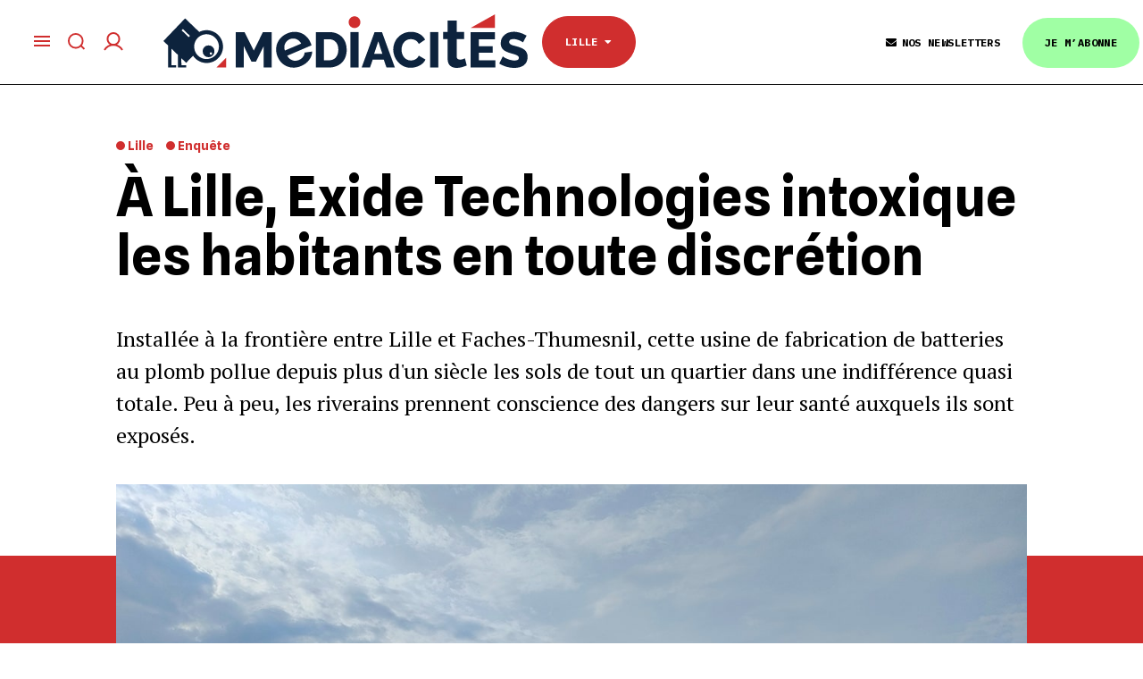

--- FILE ---
content_type: text/html; charset=UTF-8
request_url: https://www.mediacites.fr/enquete/lille/2022/10/19/a-lille-exide-technologies-intoxique-les-habitants-en-toute-discretion/
body_size: 28700
content:
<!DOCTYPE html>
<!--[if IE 8]>    <html class="ie8" lang="en"> <![endif]-->
<!--[if IE 9]>    <html class="ie9" lang="en"> <![endif]-->
<!--[if gt IE 8]><!--> <html dir="ltr" lang="fr-FR" prefix="og: https://ogp.me/ns#"> <!--<![endif]-->
<head>
    
    <meta charset="UTF-8">
    <meta name="viewport" content="width=device-width, initial-scale=1.0">
    <link rel="pingback" href="https://www.mediacites.fr/xmlrpc.php">
    	<style>img:is([sizes="auto" i], [sizes^="auto," i]) { contain-intrinsic-size: 3000px 1500px }</style>
	
		<!-- All in One SEO 4.8.7.2 - aioseo.com -->
		<title>À Lille, Exide Technologies intoxique les habitants en toute discrétion</title>
	<meta name="description" content="Ils se sont regroupés dans la cuisine d’une maison en brique au sud de Lille. Ils ne font pas les mêmes métiers, n’ont pas le même âge… Tous, pourtant, ont un point commun : leur maison est située à proximité de l’usine Exide Technologies, à cheval entre la commune de Lille et de Faches-Thumesnil. En ce jour" />
	<meta name="robots" content="max-image-preview:large" />
	<meta name="author" content="Brianne Huguerre-Cousin"/>
	<meta name="keywords" content="exide,exide technologies,faches-thumesnil,plomb,pollution,saturnisme,enquête" />
	<link rel="canonical" href="https://www.mediacites.fr/enquete/lille/2022/10/19/a-lille-exide-technologies-intoxique-les-habitants-en-toute-discretion/" />
	<meta name="generator" content="All in One SEO (AIOSEO) 4.8.7.2" />
		<meta property="og:locale" content="fr_FR" />
		<meta property="og:site_name" content="Mediacités - Média indépendant à Lille, Lyon, Nantes et Toulouse" />
		<meta property="og:type" content="article" />
		<meta property="og:title" content="À Lille, Exide Technologies intoxique les habitants en toute discrétion" />
		<meta property="og:description" content="Ils se sont regroupés dans la cuisine d’une maison en brique au sud de Lille. Ils ne font pas les mêmes métiers, n’ont pas le même âge… Tous, pourtant, ont un point commun : leur maison est située à proximité de l’usine Exide Technologies, à cheval entre la commune de Lille et de Faches-Thumesnil. En ce jour" />
		<meta property="og:url" content="https://www.mediacites.fr/enquete/lille/2022/10/19/a-lille-exide-technologies-intoxique-les-habitants-en-toute-discretion/" />
		<meta property="article:published_time" content="2022-10-19T08:58:48+00:00" />
		<meta property="article:modified_time" content="2022-10-19T08:58:48+00:00" />
		<meta name="twitter:card" content="summary_large_image" />
		<meta name="twitter:title" content="À Lille, Exide Technologies intoxique les habitants en toute discrétion" />
		<meta name="twitter:description" content="Ils se sont regroupés dans la cuisine d’une maison en brique au sud de Lille. Ils ne font pas les mêmes métiers, n’ont pas le même âge… Tous, pourtant, ont un point commun : leur maison est située à proximité de l’usine Exide Technologies, à cheval entre la commune de Lille et de Faches-Thumesnil. En ce jour" />
		<meta name="twitter:image" content="https://www.mediacites.fr/wp-content/uploads/2022/10/2022-10-usine-Exide-Technologies-min.jpg" />
		<script type="application/ld+json" class="aioseo-schema">
			{"@context":"https:\/\/schema.org","@graph":[{"@type":"BlogPosting","@id":"https:\/\/www.mediacites.fr\/enquete\/lille\/2022\/10\/19\/a-lille-exide-technologies-intoxique-les-habitants-en-toute-discretion\/#blogposting","name":"\u00c0 Lille, Exide Technologies intoxique les habitants en toute discr\u00e9tion","headline":"\u00c0 Lille, Exide Technologies intoxique les habitants en toute discr\u00e9tion","author":{"@id":"https:\/\/www.mediacites.fr\/auteur\/brianne-cousin\/#author"},"publisher":{"@id":"https:\/\/www.mediacites.fr\/#organization"},"image":{"@type":"ImageObject","url":"https:\/\/www.mediacites.fr\/wp-content\/uploads\/2022\/10\/2022-10-usine-Exide-Technologies-min.jpg","width":1200,"height":777,"caption":"L'usine Exide Technologies, situ\u00e9e \u00e0 la fronti\u00e8re entre Lille et Faches-Thumesnil. Photo : Brianne Cousin \/ Mediacit\u00e9s."},"datePublished":"2022-10-19T08:58:48+02:00","dateModified":"2022-10-19T10:58:48+02:00","inLanguage":"fr-FR","commentCount":1,"mainEntityOfPage":{"@id":"https:\/\/www.mediacites.fr\/enquete\/lille\/2022\/10\/19\/a-lille-exide-technologies-intoxique-les-habitants-en-toute-discretion\/#webpage"},"isPartOf":{"@id":"https:\/\/www.mediacites.fr\/enquete\/lille\/2022\/10\/19\/a-lille-exide-technologies-intoxique-les-habitants-en-toute-discretion\/#webpage"},"articleSection":"Enqu\u00eate, Exide, Exide Technologies, Faches-Thumesnil, plomb, Pollution, saturnisme, Lille"},{"@type":"BreadcrumbList","@id":"https:\/\/www.mediacites.fr\/enquete\/lille\/2022\/10\/19\/a-lille-exide-technologies-intoxique-les-habitants-en-toute-discretion\/#breadcrumblist","itemListElement":[{"@type":"ListItem","@id":"https:\/\/www.mediacites.fr#listItem","position":1,"name":"Home","item":"https:\/\/www.mediacites.fr","nextItem":{"@type":"ListItem","@id":"https:\/\/www.mediacites.fr\/category\/enquete\/#listItem","name":"Enqu\u00eate"}},{"@type":"ListItem","@id":"https:\/\/www.mediacites.fr\/category\/enquete\/#listItem","position":2,"name":"Enqu\u00eate","item":"https:\/\/www.mediacites.fr\/category\/enquete\/","nextItem":{"@type":"ListItem","@id":"https:\/\/www.mediacites.fr\/enquete\/lille\/2022\/10\/19\/a-lille-exide-technologies-intoxique-les-habitants-en-toute-discretion\/#listItem","name":"\u00c0 Lille, Exide Technologies intoxique les habitants en toute discr\u00e9tion"},"previousItem":{"@type":"ListItem","@id":"https:\/\/www.mediacites.fr#listItem","name":"Home"}},{"@type":"ListItem","@id":"https:\/\/www.mediacites.fr\/enquete\/lille\/2022\/10\/19\/a-lille-exide-technologies-intoxique-les-habitants-en-toute-discretion\/#listItem","position":3,"name":"\u00c0 Lille, Exide Technologies intoxique les habitants en toute discr\u00e9tion","previousItem":{"@type":"ListItem","@id":"https:\/\/www.mediacites.fr\/category\/enquete\/#listItem","name":"Enqu\u00eate"}}]},{"@type":"Organization","@id":"https:\/\/www.mediacites.fr\/#organization","name":"Mediacit\u00e9s","description":"M\u00e9dia ind\u00e9pendant \u00e0 Lille, Lyon, Nantes et Toulouse","url":"https:\/\/www.mediacites.fr\/"},{"@type":"Person","@id":"https:\/\/www.mediacites.fr\/auteur\/brianne-cousin\/#author","url":"https:\/\/www.mediacites.fr\/auteur\/brianne-cousin\/","name":"Brianne Huguerre-Cousin","image":{"@type":"ImageObject","@id":"https:\/\/www.mediacites.fr\/enquete\/lille\/2022\/10\/19\/a-lille-exide-technologies-intoxique-les-habitants-en-toute-discretion\/#authorImage","url":"https:\/\/secure.gravatar.com\/avatar\/d8a919f85d673fb33b8ee762934ba02e5f0e761ed3fc85e86ccf2d4573c3fa71?s=96&d=https%3A%2F%2Fwww.mediacites.fr%2Fwp-content%2Fthemes%2FNewspaper-child%2Fimages%2Fdefault-avatar.png&r=g","width":96,"height":96,"caption":"Brianne Huguerre-Cousin"}},{"@type":"WebPage","@id":"https:\/\/www.mediacites.fr\/enquete\/lille\/2022\/10\/19\/a-lille-exide-technologies-intoxique-les-habitants-en-toute-discretion\/#webpage","url":"https:\/\/www.mediacites.fr\/enquete\/lille\/2022\/10\/19\/a-lille-exide-technologies-intoxique-les-habitants-en-toute-discretion\/","name":"\u00c0 Lille, Exide Technologies intoxique les habitants en toute discr\u00e9tion","description":"Ils se sont regroup\u00e9s dans la cuisine d\u2019une maison en brique au sud de Lille. Ils ne font pas les m\u00eames m\u00e9tiers, n\u2019ont pas le m\u00eame \u00e2ge\u2026 Tous, pourtant, ont un point commun : leur maison est situ\u00e9e \u00e0 proximit\u00e9 de l\u2019usine Exide Technologies, \u00e0 cheval entre la commune de Lille et de Faches-Thumesnil. En ce jour","inLanguage":"fr-FR","isPartOf":{"@id":"https:\/\/www.mediacites.fr\/#website"},"breadcrumb":{"@id":"https:\/\/www.mediacites.fr\/enquete\/lille\/2022\/10\/19\/a-lille-exide-technologies-intoxique-les-habitants-en-toute-discretion\/#breadcrumblist"},"author":{"@id":"https:\/\/www.mediacites.fr\/auteur\/brianne-cousin\/#author"},"creator":{"@id":"https:\/\/www.mediacites.fr\/auteur\/brianne-cousin\/#author"},"image":{"@type":"ImageObject","url":"https:\/\/www.mediacites.fr\/wp-content\/uploads\/2022\/10\/2022-10-usine-Exide-Technologies-min.jpg","@id":"https:\/\/www.mediacites.fr\/enquete\/lille\/2022\/10\/19\/a-lille-exide-technologies-intoxique-les-habitants-en-toute-discretion\/#mainImage","width":1200,"height":777,"caption":"L'usine Exide Technologies, situ\u00e9e \u00e0 la fronti\u00e8re entre Lille et Faches-Thumesnil. Photo : Brianne Cousin \/ Mediacit\u00e9s."},"primaryImageOfPage":{"@id":"https:\/\/www.mediacites.fr\/enquete\/lille\/2022\/10\/19\/a-lille-exide-technologies-intoxique-les-habitants-en-toute-discretion\/#mainImage"},"datePublished":"2022-10-19T08:58:48+02:00","dateModified":"2022-10-19T10:58:48+02:00"},{"@type":"WebSite","@id":"https:\/\/www.mediacites.fr\/#website","url":"https:\/\/www.mediacites.fr\/","name":"Mediacit\u00e9s","description":"M\u00e9dia ind\u00e9pendant \u00e0 Lille, Lyon, Nantes et Toulouse","inLanguage":"fr-FR","publisher":{"@id":"https:\/\/www.mediacites.fr\/#organization"}}]}
		</script>
		<!-- All in One SEO -->

<meta property="og:image" content="https://www.mediacites.fr/wp-content/uploads/2022/10/2022-10-usine-Exide-Technologies-min.jpg" /><link rel='dns-prefetch' href='//www.mediacites.fr' />
<link rel='dns-prefetch' href='//cdn.jsdelivr.net' />
<link rel='dns-prefetch' href='//lapresselibre.info' />
<link rel='dns-prefetch' href='//cdnjs.cloudflare.com' />
<link rel='dns-prefetch' href='//fonts.googleapis.com' />
<link rel='dns-prefetch' href='//use.fontawesome.com' />
<link rel="alternate" type="application/rss+xml" title="Mediacités &raquo; Flux" href="https://www.mediacites.fr/feed/" />
<link rel="alternate" type="application/rss+xml" title="Mediacités &raquo; Flux des commentaires" href="https://www.mediacites.fr/comments/feed/" />
<link rel="alternate" type="application/rss+xml" title="Mediacités &raquo; À Lille, Exide Technologies intoxique les habitants en toute discrétion Flux des commentaires" href="https://www.mediacites.fr/enquete/lille/2022/10/19/a-lille-exide-technologies-intoxique-les-habitants-en-toute-discretion/feed/" />
<script type="text/javascript">
/* <![CDATA[ */
window._wpemojiSettings = {"baseUrl":"https:\/\/s.w.org\/images\/core\/emoji\/16.0.1\/72x72\/","ext":".png","svgUrl":"https:\/\/s.w.org\/images\/core\/emoji\/16.0.1\/svg\/","svgExt":".svg","source":{"concatemoji":"https:\/\/www.mediacites.fr\/wp-includes\/js\/wp-emoji-release.min.js?ver=af17016af27303e1e7219c80337240ff"}};
/*! This file is auto-generated */
!function(s,n){var o,i,e;function c(e){try{var t={supportTests:e,timestamp:(new Date).valueOf()};sessionStorage.setItem(o,JSON.stringify(t))}catch(e){}}function p(e,t,n){e.clearRect(0,0,e.canvas.width,e.canvas.height),e.fillText(t,0,0);var t=new Uint32Array(e.getImageData(0,0,e.canvas.width,e.canvas.height).data),a=(e.clearRect(0,0,e.canvas.width,e.canvas.height),e.fillText(n,0,0),new Uint32Array(e.getImageData(0,0,e.canvas.width,e.canvas.height).data));return t.every(function(e,t){return e===a[t]})}function u(e,t){e.clearRect(0,0,e.canvas.width,e.canvas.height),e.fillText(t,0,0);for(var n=e.getImageData(16,16,1,1),a=0;a<n.data.length;a++)if(0!==n.data[a])return!1;return!0}function f(e,t,n,a){switch(t){case"flag":return n(e,"\ud83c\udff3\ufe0f\u200d\u26a7\ufe0f","\ud83c\udff3\ufe0f\u200b\u26a7\ufe0f")?!1:!n(e,"\ud83c\udde8\ud83c\uddf6","\ud83c\udde8\u200b\ud83c\uddf6")&&!n(e,"\ud83c\udff4\udb40\udc67\udb40\udc62\udb40\udc65\udb40\udc6e\udb40\udc67\udb40\udc7f","\ud83c\udff4\u200b\udb40\udc67\u200b\udb40\udc62\u200b\udb40\udc65\u200b\udb40\udc6e\u200b\udb40\udc67\u200b\udb40\udc7f");case"emoji":return!a(e,"\ud83e\udedf")}return!1}function g(e,t,n,a){var r="undefined"!=typeof WorkerGlobalScope&&self instanceof WorkerGlobalScope?new OffscreenCanvas(300,150):s.createElement("canvas"),o=r.getContext("2d",{willReadFrequently:!0}),i=(o.textBaseline="top",o.font="600 32px Arial",{});return e.forEach(function(e){i[e]=t(o,e,n,a)}),i}function t(e){var t=s.createElement("script");t.src=e,t.defer=!0,s.head.appendChild(t)}"undefined"!=typeof Promise&&(o="wpEmojiSettingsSupports",i=["flag","emoji"],n.supports={everything:!0,everythingExceptFlag:!0},e=new Promise(function(e){s.addEventListener("DOMContentLoaded",e,{once:!0})}),new Promise(function(t){var n=function(){try{var e=JSON.parse(sessionStorage.getItem(o));if("object"==typeof e&&"number"==typeof e.timestamp&&(new Date).valueOf()<e.timestamp+604800&&"object"==typeof e.supportTests)return e.supportTests}catch(e){}return null}();if(!n){if("undefined"!=typeof Worker&&"undefined"!=typeof OffscreenCanvas&&"undefined"!=typeof URL&&URL.createObjectURL&&"undefined"!=typeof Blob)try{var e="postMessage("+g.toString()+"("+[JSON.stringify(i),f.toString(),p.toString(),u.toString()].join(",")+"));",a=new Blob([e],{type:"text/javascript"}),r=new Worker(URL.createObjectURL(a),{name:"wpTestEmojiSupports"});return void(r.onmessage=function(e){c(n=e.data),r.terminate(),t(n)})}catch(e){}c(n=g(i,f,p,u))}t(n)}).then(function(e){for(var t in e)n.supports[t]=e[t],n.supports.everything=n.supports.everything&&n.supports[t],"flag"!==t&&(n.supports.everythingExceptFlag=n.supports.everythingExceptFlag&&n.supports[t]);n.supports.everythingExceptFlag=n.supports.everythingExceptFlag&&!n.supports.flag,n.DOMReady=!1,n.readyCallback=function(){n.DOMReady=!0}}).then(function(){return e}).then(function(){var e;n.supports.everything||(n.readyCallback(),(e=n.source||{}).concatemoji?t(e.concatemoji):e.wpemoji&&e.twemoji&&(t(e.twemoji),t(e.wpemoji)))}))}((window,document),window._wpemojiSettings);
/* ]]> */
</script>
<link rel='stylesheet' id='pdp-social-css' href='https://www.mediacites.fr/wp-content/plugins/liteweight-podcast/assets/css/jssocials.css?ver=2.2.7' type='text/css' media='all' />
<style id='wp-emoji-styles-inline-css' type='text/css'>

	img.wp-smiley, img.emoji {
		display: inline !important;
		border: none !important;
		box-shadow: none !important;
		height: 1em !important;
		width: 1em !important;
		margin: 0 0.07em !important;
		vertical-align: -0.1em !important;
		background: none !important;
		padding: 0 !important;
	}
</style>
<link rel='stylesheet' id='wp-block-library-css' href='https://www.mediacites.fr/wp-includes/css/dist/block-library/style.min.css?ver=af17016af27303e1e7219c80337240ff' type='text/css' media='all' />
<style id='classic-theme-styles-inline-css' type='text/css'>
/*! This file is auto-generated */
.wp-block-button__link{color:#fff;background-color:#32373c;border-radius:9999px;box-shadow:none;text-decoration:none;padding:calc(.667em + 2px) calc(1.333em + 2px);font-size:1.125em}.wp-block-file__button{background:#32373c;color:#fff;text-decoration:none}
</style>
<style id='brevo-newsletter-posts-in-newsletter-style-inline-css' type='text/css'>


</style>
<style id='pdp-podcast-style-inline-css' type='text/css'>
.pdp-item{display:flex;flex-wrap:nowrap;justify-content:space-between;margin-bottom:25px}.pdp-item .pdp_fet_img{margin-right:10px;max-width:200px;min-width:200px;padding:0;width:25%}.pdp-item .pdp_fet_img img{height:100%;-o-object-fit:cover;object-fit:cover;width:200px}.pdp-item .pdp_plyr_area{margin:0;padding:10px;width:calc(100% - 210px)}.pdp-item .pdp_plyr_area .plyr__controls{background:transparent;padding:10px 0}.pdp-item .pdp_plyr_area h3{margin:0 0 10px;overflow:hidden;text-overflow:ellipsis;white-space:nowrap}.pdp-item audio{padding-top:100px}.pdp-item .share{padding-top:10px}.pdp_plyr_area .jssocials-shares i{font-size:18px}@media screen and (max-width:640px){.pdp-item .pdp_fet_img{display:none}.pdp-item .pdp_plyr_area{margin:0;padding:10px 0;width:100%}}.pdp_wrapper{background:#fff;border:1px solid #ddd;margin:0 auto}.pdp_wrapper .pdf_player{align-items:normal;border-bottom:1px solid #ddd;display:flex;justify-content:flex-start;padding:10px;text-align:left}.pdp_wrapper .pdf_player .info_wave_controls{display:flex;flex:1;flex-direction:column;justify-content:space-between}.pdp_wrapper .pdf_player .play button{border:1px solid #ddd;border-radius:50%;height:50px;width:50px}.pdp_wrapper .pdf_player .play button i.flaticon-play-button-arrowhead{padding-left:4px}.pdp_wrapper .pdf_player button{background:transparent;color:#333;padding:0}.pdp_wrapper .pdf_player button svg{margin:0 auto}.pdp_wrapper .pdf_player .thumb{height:175px;margin-right:20px;width:175px}.pdp_wrapper .pdf_player .thumb img{border-radius:5px;height:100%;-o-object-fit:cover;object-fit:cover;width:100%}.pdp_wrapper .pdf_player .info{display:flex}.pdp_wrapper .pdf_player .info .play{margin:auto;width:70px}.pdp_wrapper .pdf_player .info .play button{background:transparent;color:#333}.pdp_wrapper .pdf_player .info .info__info{flex:1;margin:auto 0}.pdp_wrapper .pdf_player .info h3{font-size:14px;margin:0}.pdp_wrapper .pdf_player .info h2{font-size:20px;margin:0;overflow:hidden;text-overflow:ellipsis}.pdp_wrapper .pdf_player .controls{display:flex;justify-content:space-between}.pdp_wrapper .pdf_player .controls .time{display:flex}.pdp_wrapper .pdf_player .controls .time .plyr__time--current{margin-right:8px}.pdp_wrapper .pdf_player .controls .controls__controls{display:flex}.pdp_wrapper .pdf_player .controls .controls__controls button{border-radius:50%;height:30px;padding-top:1px;width:30px}.pdp_wrapper .pdf_player .controls .controls__controls button i.flaticon-fast-forward{padding-left:1px}.pdp_wrapper .pdf_player .controls .controls__controls button i.flaticon-rewind-button{padding-right:1px}.pdp_wrapper .pdf_player .controls .controls__controls button:hover{background:transparent;color:#333}.pdp_wrapper .pdf_player .controls .controls__controls button[data-option=speed]{border:1px solid #ddd;border-radius:3px;display:inline-block;font-size:12px;height:24px;margin:3px 7px 0;width:30px}.pdp_wrapper .pdf_player .wave{height:85px;position:relative}.pdp_wrapper .pdf_player .wave .cursor-time{background:#fff;border:1px solid #ddd;display:none;left:0;padding:0 5px;position:absolute;top:0;width:auto;z-index:999}.pdp_wrapper .pdf_player .wave canvas{cursor:pointer;height:100%;overflow:hidden;width:100%}.pdp_wrapper .pdf_player .wave .canvas-normal{height:100%}.pdp_wrapper .pdf_player .wave .canvas-progress{height:100%;left:0;overflow:hidden;position:absolute;top:0;width:2px}.pdp_wrapper .pdf_player .wave .canvas-progress .cursor{background:#000;display:none;height:100%;position:absolute;right:0;top:0;width:2px;z-index:99}.pdp_wrapper .pdp_list{max-height:160px;overflow-y:scroll}.pdp_wrapper .pdp_list ul{list-style:none;margin:0;padding:0}.pdp_wrapper .pdp_list ul li{align-items:center;border-bottom:1px solid #ddd;cursor:pointer;display:flex;padding:2px 10px}.pdp_wrapper .pdp_list ul li img{height:20px;-o-object-fit:cover;object-fit:cover;width:20px}.pdp_wrapper .pdp_list ul li h3{flex:1;font-size:15px;margin:0 0 0 10px}.pdp_wrapper .pdp_list ul li span.duration{text-align:right;width:50px}.pdp_wrapper_default{margin:0 auto 25px}@media screen and (max-width:767px){.pdp_wrapper .pdf_player .thumb{display:none}.pdp_wrapper .pdf_player .info__info h2{white-space:unset}}.pdp_wrapper_default.light .pdp-item{background:#fff}.pdp_wrapper_default.dark .pdp-item{background:#333}.pdp_wrapper_default.dark .pdp-item .plyr__controls .plyr__control,.pdp_wrapper_default.dark .pdp-item .plyr__controls .plyr__time,.pdp_wrapper_default.dark .pdp-item h3,.pdp_wrapper_default.dark .pdp-item i{color:#fff}

</style>
<link rel='stylesheet' id='pdp-font-css' href='https://www.mediacites.fr/wp-content/plugins/liteweight-podcast/assets/font/flaticon.css?ver=2.2.7' type='text/css' media='all' />
<link rel='stylesheet' id='bplugins-plyrio-css' href='https://www.mediacites.fr/wp-content/plugins/liteweight-podcast/assets/css/player-style.css?ver=2.2.7' type='text/css' media='all' />
<style id='restrict-content-pro-content-upgrade-redirect-style-inline-css' type='text/css'>
.wp-block-restrict-content-pro-content-upgrade-redirect .wp-block-button__width-25{width:calc(25% - .5rem)}.wp-block-restrict-content-pro-content-upgrade-redirect .wp-block-button__width-25 .wp-block-button__link{width:100%}.wp-block-restrict-content-pro-content-upgrade-redirect .wp-block-button__width-50{width:calc(50% - .5rem)}.wp-block-restrict-content-pro-content-upgrade-redirect .wp-block-button__width-50 .wp-block-button__link{width:100%}.wp-block-restrict-content-pro-content-upgrade-redirect .wp-block-button__width-75{width:calc(75% - .5rem)}.wp-block-restrict-content-pro-content-upgrade-redirect .wp-block-button__width-75 .wp-block-button__link{width:100%}.wp-block-restrict-content-pro-content-upgrade-redirect .wp-block-button__width-100{margin-right:0;width:100%}.wp-block-restrict-content-pro-content-upgrade-redirect .wp-block-button__width-100 .wp-block-button__link{width:100%}

</style>
<style id='global-styles-inline-css' type='text/css'>
:root{--wp--preset--aspect-ratio--square: 1;--wp--preset--aspect-ratio--4-3: 4/3;--wp--preset--aspect-ratio--3-4: 3/4;--wp--preset--aspect-ratio--3-2: 3/2;--wp--preset--aspect-ratio--2-3: 2/3;--wp--preset--aspect-ratio--16-9: 16/9;--wp--preset--aspect-ratio--9-16: 9/16;--wp--preset--color--black: #000000;--wp--preset--color--cyan-bluish-gray: #abb8c3;--wp--preset--color--white: #ffffff;--wp--preset--color--pale-pink: #f78da7;--wp--preset--color--vivid-red: #cf2e2e;--wp--preset--color--luminous-vivid-orange: #ff6900;--wp--preset--color--luminous-vivid-amber: #fcb900;--wp--preset--color--light-green-cyan: #7bdcb5;--wp--preset--color--vivid-green-cyan: #00d084;--wp--preset--color--pale-cyan-blue: #8ed1fc;--wp--preset--color--vivid-cyan-blue: #0693e3;--wp--preset--color--vivid-purple: #9b51e0;--wp--preset--gradient--vivid-cyan-blue-to-vivid-purple: linear-gradient(135deg,rgba(6,147,227,1) 0%,rgb(155,81,224) 100%);--wp--preset--gradient--light-green-cyan-to-vivid-green-cyan: linear-gradient(135deg,rgb(122,220,180) 0%,rgb(0,208,130) 100%);--wp--preset--gradient--luminous-vivid-amber-to-luminous-vivid-orange: linear-gradient(135deg,rgba(252,185,0,1) 0%,rgba(255,105,0,1) 100%);--wp--preset--gradient--luminous-vivid-orange-to-vivid-red: linear-gradient(135deg,rgba(255,105,0,1) 0%,rgb(207,46,46) 100%);--wp--preset--gradient--very-light-gray-to-cyan-bluish-gray: linear-gradient(135deg,rgb(238,238,238) 0%,rgb(169,184,195) 100%);--wp--preset--gradient--cool-to-warm-spectrum: linear-gradient(135deg,rgb(74,234,220) 0%,rgb(151,120,209) 20%,rgb(207,42,186) 40%,rgb(238,44,130) 60%,rgb(251,105,98) 80%,rgb(254,248,76) 100%);--wp--preset--gradient--blush-light-purple: linear-gradient(135deg,rgb(255,206,236) 0%,rgb(152,150,240) 100%);--wp--preset--gradient--blush-bordeaux: linear-gradient(135deg,rgb(254,205,165) 0%,rgb(254,45,45) 50%,rgb(107,0,62) 100%);--wp--preset--gradient--luminous-dusk: linear-gradient(135deg,rgb(255,203,112) 0%,rgb(199,81,192) 50%,rgb(65,88,208) 100%);--wp--preset--gradient--pale-ocean: linear-gradient(135deg,rgb(255,245,203) 0%,rgb(182,227,212) 50%,rgb(51,167,181) 100%);--wp--preset--gradient--electric-grass: linear-gradient(135deg,rgb(202,248,128) 0%,rgb(113,206,126) 100%);--wp--preset--gradient--midnight: linear-gradient(135deg,rgb(2,3,129) 0%,rgb(40,116,252) 100%);--wp--preset--font-size--small: 13px;--wp--preset--font-size--medium: 20px;--wp--preset--font-size--large: 36px;--wp--preset--font-size--x-large: 42px;--wp--preset--spacing--20: 0.44rem;--wp--preset--spacing--30: 0.67rem;--wp--preset--spacing--40: 1rem;--wp--preset--spacing--50: 1.5rem;--wp--preset--spacing--60: 2.25rem;--wp--preset--spacing--70: 3.38rem;--wp--preset--spacing--80: 5.06rem;--wp--preset--shadow--natural: 6px 6px 9px rgba(0, 0, 0, 0.2);--wp--preset--shadow--deep: 12px 12px 50px rgba(0, 0, 0, 0.4);--wp--preset--shadow--sharp: 6px 6px 0px rgba(0, 0, 0, 0.2);--wp--preset--shadow--outlined: 6px 6px 0px -3px rgba(255, 255, 255, 1), 6px 6px rgba(0, 0, 0, 1);--wp--preset--shadow--crisp: 6px 6px 0px rgba(0, 0, 0, 1);}:where(.is-layout-flex){gap: 0.5em;}:where(.is-layout-grid){gap: 0.5em;}body .is-layout-flex{display: flex;}.is-layout-flex{flex-wrap: wrap;align-items: center;}.is-layout-flex > :is(*, div){margin: 0;}body .is-layout-grid{display: grid;}.is-layout-grid > :is(*, div){margin: 0;}:where(.wp-block-columns.is-layout-flex){gap: 2em;}:where(.wp-block-columns.is-layout-grid){gap: 2em;}:where(.wp-block-post-template.is-layout-flex){gap: 1.25em;}:where(.wp-block-post-template.is-layout-grid){gap: 1.25em;}.has-black-color{color: var(--wp--preset--color--black) !important;}.has-cyan-bluish-gray-color{color: var(--wp--preset--color--cyan-bluish-gray) !important;}.has-white-color{color: var(--wp--preset--color--white) !important;}.has-pale-pink-color{color: var(--wp--preset--color--pale-pink) !important;}.has-vivid-red-color{color: var(--wp--preset--color--vivid-red) !important;}.has-luminous-vivid-orange-color{color: var(--wp--preset--color--luminous-vivid-orange) !important;}.has-luminous-vivid-amber-color{color: var(--wp--preset--color--luminous-vivid-amber) !important;}.has-light-green-cyan-color{color: var(--wp--preset--color--light-green-cyan) !important;}.has-vivid-green-cyan-color{color: var(--wp--preset--color--vivid-green-cyan) !important;}.has-pale-cyan-blue-color{color: var(--wp--preset--color--pale-cyan-blue) !important;}.has-vivid-cyan-blue-color{color: var(--wp--preset--color--vivid-cyan-blue) !important;}.has-vivid-purple-color{color: var(--wp--preset--color--vivid-purple) !important;}.has-black-background-color{background-color: var(--wp--preset--color--black) !important;}.has-cyan-bluish-gray-background-color{background-color: var(--wp--preset--color--cyan-bluish-gray) !important;}.has-white-background-color{background-color: var(--wp--preset--color--white) !important;}.has-pale-pink-background-color{background-color: var(--wp--preset--color--pale-pink) !important;}.has-vivid-red-background-color{background-color: var(--wp--preset--color--vivid-red) !important;}.has-luminous-vivid-orange-background-color{background-color: var(--wp--preset--color--luminous-vivid-orange) !important;}.has-luminous-vivid-amber-background-color{background-color: var(--wp--preset--color--luminous-vivid-amber) !important;}.has-light-green-cyan-background-color{background-color: var(--wp--preset--color--light-green-cyan) !important;}.has-vivid-green-cyan-background-color{background-color: var(--wp--preset--color--vivid-green-cyan) !important;}.has-pale-cyan-blue-background-color{background-color: var(--wp--preset--color--pale-cyan-blue) !important;}.has-vivid-cyan-blue-background-color{background-color: var(--wp--preset--color--vivid-cyan-blue) !important;}.has-vivid-purple-background-color{background-color: var(--wp--preset--color--vivid-purple) !important;}.has-black-border-color{border-color: var(--wp--preset--color--black) !important;}.has-cyan-bluish-gray-border-color{border-color: var(--wp--preset--color--cyan-bluish-gray) !important;}.has-white-border-color{border-color: var(--wp--preset--color--white) !important;}.has-pale-pink-border-color{border-color: var(--wp--preset--color--pale-pink) !important;}.has-vivid-red-border-color{border-color: var(--wp--preset--color--vivid-red) !important;}.has-luminous-vivid-orange-border-color{border-color: var(--wp--preset--color--luminous-vivid-orange) !important;}.has-luminous-vivid-amber-border-color{border-color: var(--wp--preset--color--luminous-vivid-amber) !important;}.has-light-green-cyan-border-color{border-color: var(--wp--preset--color--light-green-cyan) !important;}.has-vivid-green-cyan-border-color{border-color: var(--wp--preset--color--vivid-green-cyan) !important;}.has-pale-cyan-blue-border-color{border-color: var(--wp--preset--color--pale-cyan-blue) !important;}.has-vivid-cyan-blue-border-color{border-color: var(--wp--preset--color--vivid-cyan-blue) !important;}.has-vivid-purple-border-color{border-color: var(--wp--preset--color--vivid-purple) !important;}.has-vivid-cyan-blue-to-vivid-purple-gradient-background{background: var(--wp--preset--gradient--vivid-cyan-blue-to-vivid-purple) !important;}.has-light-green-cyan-to-vivid-green-cyan-gradient-background{background: var(--wp--preset--gradient--light-green-cyan-to-vivid-green-cyan) !important;}.has-luminous-vivid-amber-to-luminous-vivid-orange-gradient-background{background: var(--wp--preset--gradient--luminous-vivid-amber-to-luminous-vivid-orange) !important;}.has-luminous-vivid-orange-to-vivid-red-gradient-background{background: var(--wp--preset--gradient--luminous-vivid-orange-to-vivid-red) !important;}.has-very-light-gray-to-cyan-bluish-gray-gradient-background{background: var(--wp--preset--gradient--very-light-gray-to-cyan-bluish-gray) !important;}.has-cool-to-warm-spectrum-gradient-background{background: var(--wp--preset--gradient--cool-to-warm-spectrum) !important;}.has-blush-light-purple-gradient-background{background: var(--wp--preset--gradient--blush-light-purple) !important;}.has-blush-bordeaux-gradient-background{background: var(--wp--preset--gradient--blush-bordeaux) !important;}.has-luminous-dusk-gradient-background{background: var(--wp--preset--gradient--luminous-dusk) !important;}.has-pale-ocean-gradient-background{background: var(--wp--preset--gradient--pale-ocean) !important;}.has-electric-grass-gradient-background{background: var(--wp--preset--gradient--electric-grass) !important;}.has-midnight-gradient-background{background: var(--wp--preset--gradient--midnight) !important;}.has-small-font-size{font-size: var(--wp--preset--font-size--small) !important;}.has-medium-font-size{font-size: var(--wp--preset--font-size--medium) !important;}.has-large-font-size{font-size: var(--wp--preset--font-size--large) !important;}.has-x-large-font-size{font-size: var(--wp--preset--font-size--x-large) !important;}
:where(.wp-block-post-template.is-layout-flex){gap: 1.25em;}:where(.wp-block-post-template.is-layout-grid){gap: 1.25em;}
:where(.wp-block-columns.is-layout-flex){gap: 2em;}:where(.wp-block-columns.is-layout-grid){gap: 2em;}
:root :where(.wp-block-pullquote){font-size: 1.5em;line-height: 1.6;}
</style>
<link rel='stylesheet' id='mediacites-css-variables-css' href='https://www.mediacites.fr/wp-content/themes/Newspaper-child/css/variables.css?ver=3.2.9' type='text/css' media='all' />
<link rel='stylesheet' id='wp-mediacites-rcp-css' href='https://www.mediacites.fr/wp-content/plugins/mediacites-rcp-adapter/css/dist/wp.min.css?ver=3.2.9' type='text/css' media='all' />
<link rel='stylesheet' id='molongui-common-framework-css' href='https://www.mediacites.fr/wp-content/plugins/molongui-authorship/fw/public/css/mcf-common.48cf.min.css?ver=1.3.0' type='text/css' media='all' />
<link rel='stylesheet' id='molongui-authorship-css' href='https://www.mediacites.fr/wp-content/plugins/molongui-authorship/public/css/molongui-authorship.8b63.min.css?ver=3.2.6' type='text/css' media='all' />
<style id='molongui-authorship-inline-css' type='text/css'>
.td-author-url { display: none !important; }
	        .molongui-author-box .molongui-author-box-tabs nav.molongui-author-box-tabs-full {  background-color:#000000; }
	        .molongui-author-box .molongui-author-box-tabs nav label {  background-color:#e6e6e6; }
	        .molongui-author-box .molongui-author-box-tabs input[id^='mab-tab-profile-']:checked ~ nav label[for^='mab-tab-profile-'],
            .molongui-author-box .molongui-author-box-tabs input[id^='mab-tab-related-']:checked ~ nav label[for^='mab-tab-related-'],
            .molongui-author-box .molongui-author-box-tabs input[id^='mab-tab-contact-']:checked ~ nav label[for^='mab-tab-contact-']
            {
                
            }
            
            .molongui-author-box .molongui-author-box-tabs nav label.molongui-author-box-tab { background-color: #e6e6e6; }
            .molongui-author-box .molongui-author-box-tabs nav label.molongui-author-box-tab.molongui-author-box-tab-active { background-color: #e6e6e6; }
            
            .molongui-author-box .molongui-author-box-tabs .molongui-author-box-related .molongui-author-box-related-entry-title,
            .molongui-author-box .molongui-author-box-tabs .molongui-author-box-related .molongui-author-box-related-entry-title a
            {
                color: inherit !important;
            }
        
</style>
<link rel='stylesheet' id='ccc_my_favorite-select-css' href='https://www.mediacites.fr/wp-content/plugins/my-favorites/assets/select.css?ver=1.4.3' type='text/css' media='all' />
<link rel='stylesheet' id='pdf-gallery-style-css' href='https://www.mediacites.fr/wp-content/plugins/pdf-gallery-viewer/assets/css/pdf-gallery-viewer.css?ver=1759409910' type='text/css' media='all' />
<link rel='stylesheet' id='swiper-css-css' href='https://www.mediacites.fr/wp-content/plugins/pdf-gallery-viewer/assets/css/swiper-bundle.min.css?ver=11.0.0' type='text/css' media='all' />
<link rel='stylesheet' id='fontawesome-css' href='https://cdnjs.cloudflare.com/ajax/libs/font-awesome/6.5.0/css/all.min.css?ver=6.5.0' type='text/css' media='all' />
<link rel='stylesheet' id='wp-css' href='https://www.mediacites.fr/wp-content/themes/Newspaper-child/css/dist/wp.min.css?ver=3.2.9' type='text/css' media='all' />
<link rel='stylesheet' id='td-plugin-multi-purpose-css' href='https://www.mediacites.fr/wp-content/plugins/td-composer/td-multi-purpose/style.css?ver=72ece2de773553959e5098a544851753' type='text/css' media='all' />
<link rel='stylesheet' id='google-fonts-style-css' href='https://fonts.googleapis.com/css?family=Hind+Vadodara%3A400%2C300%2C500%2C600%2C700%7CLora%3A400%2C300%2C500%2C600%2C700%7COpen+Sans%3A300italic%2C400%2C400italic%2C600%2C600italic%2C700%2C300%2C500%7CRoboto%3A300%2C400%2C400italic%2C500%2C500italic%2C700%2C900%2C600&#038;subset=latin%2Clatin-ext&#038;ver=9.0.1' type='text/css' media='all' />
<style id='wp-typography-safari-font-workaround-inline-css' type='text/css'>
body {-webkit-font-feature-settings: "liga";font-feature-settings: "liga";-ms-font-feature-settings: normal;}
</style>
<link rel='stylesheet' id='font-awesome-5-css' href='https://use.fontawesome.com/releases/v5.3.1/css/all.css?ver=5.3.1' type='text/css' media='all' />
<script type="text/javascript" src="https://www.mediacites.fr/wp-includes/js/jquery/jquery.min.js?ver=3.7.1" id="jquery-core-js"></script>
<script type="text/javascript" src="https://www.mediacites.fr/wp-includes/js/jquery/jquery-migrate.min.js?ver=3.4.1" id="jquery-migrate-js"></script>
<script type="text/javascript" src="https://lapresselibre.info/web-component.iife.js?ver=1.0.0" id="lpl-web-component-js"></script>
<script type="text/javascript" src="https://www.mediacites.fr/wp-content/plugins/mediacites-rcp-adapter/js/dist/wp.min.js?ver=3.2.9" id="wp-mediacites-rcp-js"></script>
<script type="text/javascript" src="https://www.mediacites.fr/wp-content/themes/Newspaper-child/js/dist/wp.min.js?ver=3.2.9" id="wp-js"></script>
<link rel="https://api.w.org/" href="https://www.mediacites.fr/wp-json/" /><link rel="alternate" title="JSON" type="application/json" href="https://www.mediacites.fr/wp-json/wp/v2/posts/258412" /><link rel="EditURI" type="application/rsd+xml" title="RSD" href="https://www.mediacites.fr/xmlrpc.php?rsd" />

<link rel='shortlink' href='https://www.mediacites.fr/?p=258412' />
<link rel="alternate" title="oEmbed (JSON)" type="application/json+oembed" href="https://www.mediacites.fr/wp-json/oembed/1.0/embed?url=https%3A%2F%2Fwww.mediacites.fr%2Fenquete%2Flille%2F2022%2F10%2F19%2Fa-lille-exide-technologies-intoxique-les-habitants-en-toute-discretion%2F" />
<link rel="alternate" title="oEmbed (XML)" type="text/xml+oembed" href="https://www.mediacites.fr/wp-json/oembed/1.0/embed?url=https%3A%2F%2Fwww.mediacites.fr%2Fenquete%2Flille%2F2022%2F10%2F19%2Fa-lille-exide-technologies-intoxique-les-habitants-en-toute-discretion%2F&#038;format=xml" />
        <script type="application/ld+json">
        {"@context":"https:\/\/schema.org","@type":"NewsArticle","mainEntityOfPage":{"@type":"WebPage","@id":"https:\/\/www.mediacites.fr\/enquete\/lille\/2022\/10\/19\/a-lille-exide-technologies-intoxique-les-habitants-en-toute-discretion\/"},"isAccessibleForFree":"False","hasPart":{"@type":"WebPageElement","isAccessibleForFree":"False","cssSelector":".td-post-content"},"headline":"\u00c0 Lille, Exide Technologies intoxique les habitants en toute discr\u00e9tion","image":["https:\/\/www.mediacites.fr\/wp-content\/uploads\/2022\/10\/2022-10-usine-Exide-Technologies-min.jpg"],"datePublished":"2022-10-19 08:58:48","dateModified":"2022-10-19T10:58:48+02:00","author":{"@type":"Person","name":"Brianne Huguerre-Cousin"},"publisher":{"@type":"Organization","name":"Mediacit\u00e9s","logo":{"@type":"ImageObject","url":"https:\/\/www.mediacites.fr\/wp-content\/uploads\/2019\/10\/Logo_Mediacites_Couleur_RVB.png"}}}</script>
<!-- Molongui Authorship Premium 3.2.6, visit: https://molongui.amitzy.com/product/authorship -->
<meta name="author" content="Brianne Huguerre-Cousin"><!-- /Molongui Authorship -->

		<script type="text/javascript">
        function requestLogin() {
            var popup = document.createElement('DIV');
            popup.className = 'request-login-popup';
            document.body.appendChild(popup);

            var content = document.createElement('DIV');
            content.className = 'content';
            content.innerHTML = '<p>Saisissez votre adresse e-mail pour recevoir un lien de connexion&nbsp;:</p>';
            popup.appendChild(content);

            var close = document.createElement('DIV');
            close.className = 'close';
            close.onclick = function() {
                popup.parentNode.removeChild(popup);
            };
            content.appendChild(close)

            var message = document.createElement('P');
            content.appendChild(message);

            var emailInput = document.createElement('INPUT');
            emailInput.type = 'text';
            content.appendChild(emailInput);

            var sendButton = document.createElement('BUTTON');
			sendButton.className = 'button button--red';
            sendButton.textContent = 'Envoyer';
            sendButton.onclick = function() {
                console.log('click');
                ($ || jQuery).ajax({
                    method: 'GET',
                    url: '/?_wpnonce=112fe23d38&request-to-login=' + emailInput.value,
                    success: function(data) {
                        message.className   = 'success';
                        message.textContent = data;

                        content.removeChild(emailInput);
                        content.removeChild(sendButton);

                        setTimeout(function() { popup.parentNode.removeChild(popup); }, 3000);
                    },
                    error: function(e) {
                        message.className   = 'error';
                        message.textContent = e.responseText
                    }
                });
            };
            content.appendChild(sendButton);
        }
        </script>
     			<script>
				window.tdwGlobal = {"adminUrl":"https:\/\/www.mediacites.fr\/wp-admin\/","wpRestNonce":"393e60f2b0","wpRestUrl":"https:\/\/www.mediacites.fr\/wp-json\/","permalinkStructure":"\/%category%\/%city%\/%year%\/%monthnum%\/%day%\/%postname%\/"};
			</script>
			<!--[if lt IE 9]><script src="https://cdnjs.cloudflare.com/ajax/libs/html5shiv/3.7.3/html5shiv.js"></script><![endif]-->
    <style>#ruigehond006_wrap{z-index:10001;position:fixed;display:block;left:0;width:100%;margin:0;overflow:visible}#ruigehond006_inner{position:absolute;height:0;width:inherit;background-color:rgba(255,255,255,.2);-webkit-transition:height .4s;transition:height .4s}html[dir=rtl] #ruigehond006_wrap{text-align:right}#ruigehond006_bar{width:0;height:100%;background-color:transparent}</style>
<!-- JS generated by theme -->

<script>
    
    

	    var tdBlocksArray = []; //here we store all the items for the current page

	    //td_block class - each ajax block uses a object of this class for requests
	    function tdBlock() {
		    this.id = '';
		    this.block_type = 1; //block type id (1-234 etc)
		    this.atts = '';
		    this.td_column_number = '';
		    this.td_current_page = 1; //
		    this.post_count = 0; //from wp
		    this.found_posts = 0; //from wp
		    this.max_num_pages = 0; //from wp
		    this.td_filter_value = ''; //current live filter value
		    this.is_ajax_running = false;
		    this.td_user_action = ''; // load more or infinite loader (used by the animation)
		    this.header_color = '';
		    this.ajax_pagination_infinite_stop = ''; //show load more at page x
	    }


        // td_js_generator - mini detector
        (function(){
            var htmlTag = document.getElementsByTagName("html")[0];

	        if ( navigator.userAgent.indexOf("MSIE 10.0") > -1 ) {
                htmlTag.className += ' ie10';
            }

            if ( !!navigator.userAgent.match(/Trident.*rv\:11\./) ) {
                htmlTag.className += ' ie11';
            }

	        if ( navigator.userAgent.indexOf("Edge") > -1 ) {
                htmlTag.className += ' ieEdge';
            }

            if ( /(iPad|iPhone|iPod)/g.test(navigator.userAgent) ) {
                htmlTag.className += ' td-md-is-ios';
            }

            var user_agent = navigator.userAgent.toLowerCase();
            if ( user_agent.indexOf("android") > -1 ) {
                htmlTag.className += ' td-md-is-android';
            }

            if ( -1 !== navigator.userAgent.indexOf('Mac OS X')  ) {
                htmlTag.className += ' td-md-is-os-x';
            }

            if ( /chrom(e|ium)/.test(navigator.userAgent.toLowerCase()) ) {
               htmlTag.className += ' td-md-is-chrome';
            }

            if ( -1 !== navigator.userAgent.indexOf('Firefox') ) {
                htmlTag.className += ' td-md-is-firefox';
            }

            if ( -1 !== navigator.userAgent.indexOf('Safari') && -1 === navigator.userAgent.indexOf('Chrome') ) {
                htmlTag.className += ' td-md-is-safari';
            }

            if( -1 !== navigator.userAgent.indexOf('IEMobile') ){
                htmlTag.className += ' td-md-is-iemobile';
            }

        })();




        var tdLocalCache = {};

        ( function () {
            "use strict";

            tdLocalCache = {
                data: {},
                remove: function (resource_id) {
                    delete tdLocalCache.data[resource_id];
                },
                exist: function (resource_id) {
                    return tdLocalCache.data.hasOwnProperty(resource_id) && tdLocalCache.data[resource_id] !== null;
                },
                get: function (resource_id) {
                    return tdLocalCache.data[resource_id];
                },
                set: function (resource_id, cachedData) {
                    tdLocalCache.remove(resource_id);
                    tdLocalCache.data[resource_id] = cachedData;
                }
            };
        })();

    
    
var td_viewport_interval_list=[{"limitBottom":767,"sidebarWidth":228},{"limitBottom":1018,"sidebarWidth":300},{"limitBottom":1140,"sidebarWidth":324}];
var td_ajax_url="https:\/\/www.mediacites.fr\/wp-admin\/admin-ajax.php?td_theme_name=Newspaper&v=9.0.1";
var td_get_template_directory_uri="https:\/\/www.mediacites.fr\/wp-content\/themes\/Newspaper";
var tds_snap_menu="";
var tds_logo_on_sticky="show_header_logo";
var tds_header_style="";
var td_please_wait="Chargement...";
var td_email_user_pass_incorrect="User or password incorrect!";
var td_email_user_incorrect="Email or username incorrect!";
var td_email_incorrect="Email incorrect!";
var tds_more_articles_on_post_enable="";
var tds_more_articles_on_post_time_to_wait="";
var tds_more_articles_on_post_pages_distance_from_top=2000;
var tds_theme_color_site_wide="#ef5035";
var tds_smart_sidebar="";
var tdThemeName="Newspaper";
var td_magnific_popup_translation_tPrev="Previous (Left arrow key)";
var td_magnific_popup_translation_tNext="Next (Right arrow key)";
var td_magnific_popup_translation_tCounter="%curr% sur %total%";
var td_magnific_popup_translation_ajax_tError="Le contenu de %url% ne peut \u00eatre charg\u00e9.";
var td_magnific_popup_translation_image_tError="L'image #%curr% ne peut \u00eatre charg\u00e9e";
var tdDateNamesI18n={"month_names":["janvier","f\u00e9vrier","mars","avril","mai","juin","juillet","ao\u00fbt","septembre","octobre","novembre","d\u00e9cembre"],"month_names_short":["Jan","F\u00e9v","Mar","Avr","Mai","Juin","Juil","Ao\u00fbt","Sep","Oct","Nov","D\u00e9c"],"day_names":["dimanche","lundi","mardi","mercredi","jeudi","vendredi","samedi"],"day_names_short":["dim","lun","mar","mer","jeu","ven","sam"]};
var td_ad_background_click_link="";
var td_ad_background_click_target="";
</script>

<link rel="icon" href="https://www.mediacites.fr/wp-content/uploads/2024/05/Bidule.png" sizes="32x32" />
<link rel="icon" href="https://www.mediacites.fr/wp-content/uploads/2024/05/Bidule.png" sizes="192x192" />
<link rel="apple-touch-icon" href="https://www.mediacites.fr/wp-content/uploads/2024/05/Bidule.png" />
<meta name="msapplication-TileImage" content="https://www.mediacites.fr/wp-content/uploads/2024/05/Bidule.png" />
		<style type="text/css" id="wp-custom-css">
			.encadre-muni {
	border: 5px solid red;
	border-radius:8px;
}		</style>
		
<!-- Button style compiled by theme -->

<style>
    .tdm-menu-active-style3 .tdm-header.td-header-wrap .sf-menu > .current-category-ancestor > a,
                .tdm-menu-active-style3 .tdm-header.td-header-wrap .sf-menu > .current-menu-ancestor > a,
                .tdm-menu-active-style3 .tdm-header.td-header-wrap .sf-menu > .current-menu-item > a,
                .tdm-menu-active-style3 .tdm-header.td-header-wrap .sf-menu > .sfHover > a,
                .tdm-menu-active-style3 .tdm-header.td-header-wrap .sf-menu > li > a:hover,
                .tdm_block_column_content:hover .tdm-col-content-title-url .tdm-title,
                .tds-button2 .tdm-btn-text,
                .tds-button2 i,
                .tds-button5:hover .tdm-btn-text,
                .tds-button5:hover i,
                .tds-button6 .tdm-btn-text,
                .tds-button6 i,
                .tdm_block_list .tdm-list-item i,
                .tdm_block_pricing .tdm-pricing-feature i,
                .tdm-social-item i {
                  color: #ef5035;
                }
                .tdm-menu-active-style5 .td-header-menu-wrap .sf-menu > .current-menu-item > a,
                .tdm-menu-active-style5 .td-header-menu-wrap .sf-menu > .current-menu-ancestor > a,
                .tdm-menu-active-style5 .td-header-menu-wrap .sf-menu > .current-category-ancestor > a,
                .tdm-menu-active-style5 .td-header-menu-wrap .sf-menu > li > a:hover,
                .tdm-menu-active-style5 .td-header-menu-wrap .sf-menu > .sfHover > a,
                .tds-button1,
                .tds-button6:after,
                .tds-title2 .tdm-title-line:after,
                .tds-title3 .tdm-title-line:after,
                .tdm_block_pricing.tdm-pricing-featured:before,
                .tdm_block_pricing.tds_pricing2_block.tdm-pricing-featured .tdm-pricing-header,
                .tds-progress-bar1 .tdm-progress-bar:after,
                .tds-progress-bar2 .tdm-progress-bar:after,
                .tds-social3 .tdm-social-item {
                  background-color: #ef5035;
                }
                .tdm-menu-active-style4 .tdm-header .sf-menu > .current-menu-item > a,
                .tdm-menu-active-style4 .tdm-header .sf-menu > .current-menu-ancestor > a,
                .tdm-menu-active-style4 .tdm-header .sf-menu > .current-category-ancestor > a,
                .tdm-menu-active-style4 .tdm-header .sf-menu > li > a:hover,
                .tdm-menu-active-style4 .tdm-header .sf-menu > .sfHover > a,
                .tds-button2:before,
                .tds-button6:before,
                .tds-progress-bar3 .tdm-progress-bar:after {
                  border-color: #ef5035;
                }
                .tdm-btn-style1 {
					background-color: #ef5035;
				}
				.tdm-btn-style2:before {
				    border-color: #ef5035;
				}
				.tdm-btn-style2 {
				    color: #ef5035;
				}
				.tdm-btn-style3 {
				    -webkit-box-shadow: 0 2px 16px #ef5035;
                    -moz-box-shadow: 0 2px 16px #ef5035;
                    box-shadow: 0 2px 16px #ef5035;
				}
				.tdm-btn-style3:hover {
				    -webkit-box-shadow: 0 4px 26px #ef5035;
                    -moz-box-shadow: 0 4px 26px #ef5035;
                    box-shadow: 0 4px 26px #ef5035;
				}
</style>

	<style id="tdw-css-placeholder"></style>
    <!-- Favicon and manifest -->
    <link rel="apple-touch-icon" sizes="180x180" href="/apple-touch-icon.png?v=3.2.9">
    <link rel="icon" type="image/png" sizes="32x32" href="/favicon-32x32.png?v=3.2.9">
    <link rel="icon" type="image/png" sizes="16x16" href="/favicon-16x16.png?v=3.2.9">
    <link rel="manifest" href="/site.webmanifest?v=3.2.9">
    <link rel="mask-icon" href="/safari-pinned-tab.svg?v=3.2.9" color="#000000">
    <link rel="shortcut icon" href="/favicon.ico?v=3.2.9">
    <link href="//cloud.typenetwork.com/projects/3410/fontface.css/" rel="stylesheet" type="text/css">
    <meta name="apple-mobile-web-app-title" content="Mediacit&eacute;s">
    <meta name="application-name" content="Mediacit&eacute;s">
    <meta name="msapplication-TileColor" content="#ffffff">
    <meta name="theme-color" content="#ffffff">

    <link rel="preconnect" href="https://fonts.googleapis.com">
    <link rel="preconnect" href="https://fonts.gstatic.com" crossorigin>
    <link href="https://fonts.googleapis.com/css2?family=IBM+Plex+Mono:wght@400;700&family=PT+Serif:wght@400;500;700&family=Spline+Sans:wght@400;500;700&display=swap" rel="stylesheet">
    
        <!-- Matomo Tag Manager -->
    <script>
    var _mtm = window._mtm = window._mtm || [];
    _mtm.push({'mtm.startTime': (new Date().getTime()), 'event': 'mtm.Start'});
    var d=document, g=d.createElement('script'), s=d.getElementsByTagName('script')[0];
    g.async=true; g.src= 'https://suivi.mediacites.fr/js/container_2HVcZMpv.js'; s.parentNode.insertBefore(g,s);
    </script>
    <!-- End Matomo Tag Manager -->
</head>
<body class="wp-singular post-template-default single single-post postid-258412 single-format-standard wp-theme-Newspaper wp-child-theme-Newspaper-child a-lille-exide-technologies-intoxique-les-habitants-en-toute-discretion global-block-template-12 td-full-layout" itemscope="itemscope" itemtype="https://schema.org/WebPage">

    <div id="td-outer-wrap">
        <header class="main-header">
	<div class="main-header__top-bar">
		<div class="left-section">
			<ul class="icon-list">
				<li>
					<button class="burger" onclick="toggleHeaderMenu(this);" aria-label="Ouvrir le menu principal">
						<span></span><span></span><span></span>
					</button>
				</li>
				<li class="search only-desk">
					<form action="/" method="get">
						<input id="header-search-input" type="search" name="s" placeholder="Rechercher" onfocus="showSearchInput(this, true);"
						       onblur="showSearchInput(this, false);">
						<button type="submit" aria-label="Rechercher">
							<svg width="21" height="20" viewBox="0 0 21 20" fill="none" xmlns="http://www.w3.org/2000/svg">
								<circle cx="9.231" cy="9.231" r="8.231" stroke="#D02E2E" stroke-width="2"/>
								<line y1="-1" x2="6.5273" y2="-1" transform="matrix(0.707104 0.70711 -0.707104 0.70711 14 15)" stroke="#D02E2E" stroke-width="2"/>
							</svg>
						</button>
					</form>
					<label for="header-search-input" aria-label="Afficher le formulaire de recherche">
						<svg width="21" height="20" viewBox="0 0 21 20" fill="none" xmlns="http://www.w3.org/2000/svg">
							<circle cx="9.231" cy="9.231" r="8.231" stroke="#D02E2E" stroke-width="2"/>
							<line y1="-1" x2="6.5273" y2="-1" transform="matrix(0.707104 0.70711 -0.707104 0.70711 14 15)" stroke="#D02E2E" stroke-width="2"/>
						</svg>
					</label>
				</li>
				<li>
					<a href="https://www.mediacites.fr/mon-compte/" title="Compte utilisateur" aria-label="Compte utilisateur">
					 	
						<svg width="22" height="21" viewBox="0 0 22 21" fill="none" xmlns="http://www.w3.org/2000/svg">
							<path d="M10.9993 14.1938C14.6426 14.1938 17.5962 11.2403 17.5962 7.59691C17.5962 3.95354 14.6426 1 10.9993 1C7.35588 1 4.40234 3.95354 4.40234 7.59691C4.40234 11.2403 7.35588 14.1938 10.9993 14.1938Z" stroke="#D02E2E" stroke-width="2" stroke-miterlimit="10"/>
							<path d="M1 19.9652C2.01382 18.2104 3.47159 16.7532 5.22685 15.7402C6.98211 14.7271 8.97306 14.1938 10.9997 14.1938C13.0263 14.1939 15.0173 14.7272 16.7725 15.7403C18.5277 16.7534 19.9855 18.2105 20.9993 19.9654" stroke="#D02E2E" stroke-width="2" stroke-linejoin="round"/>
						</svg>
					 
					</a>
				</li>
			</ul>
			        <a class="td-main-logo" href="https://www.mediacites.fr/lille">
            <img class="td-retina-data" data-retina="https://www.mediacites.fr/wp-content/themes/Newspaper-child/images/logo-mediacites-avril-2022.svg" src="https://www.mediacites.fr/wp-content/themes/Newspaper-child/images/logo-mediacites-avril-2022.svg" alt=""/>
        </a>
    			<div class="city-dropdown">
				<button class="city-dropdown__trigger button button--red" onclick="toggleHeaderCityMenu(this);">
					Lille					<i class="fas fa-caret-down"></i>
					<i class="fas fa-caret-up"></i>
				</button>
				<ul id="menu-nos-editions" class="menu city-dropdown__content"><li id="menu-item-90850" class="menu-item menu-item-type-post_type menu-item-object-page menu-item-home menu-item-first menu-item-90850"><a href="https://www.mediacites.fr/">France</a></li>
<li id="menu-item-90853" class="menu-item menu-item-type-post_type menu-item-object-page menu-item-90853"><a href="https://www.mediacites.fr/lille/">Lille</a></li>
<li id="menu-item-90856" class="menu-item menu-item-type-post_type menu-item-object-page menu-item-90856"><a href="https://www.mediacites.fr/lyon/">Lyon</a></li>
<li id="menu-item-90862" class="last-city menu-item menu-item-type-post_type menu-item-object-page menu-item-90862"><a href="https://www.mediacites.fr/nantes/">Nantes</a></li>
<li id="menu-item-90859" class="menu-item menu-item-type-post_type menu-item-object-page menu-item-90859"><a href="https://www.mediacites.fr/toulouse/">Toulouse</a></li>
</ul>			</div>
		</div>
		<div class="right-section only-desk">
			<ul id="menu-nl-abo-header" class="buttons">
				<li id="menu-item-190024" class="text-underline menu-item menu-item-type-post_type menu-item-object-page menu-item-first menu-item-190024">
					<a href="/newsletter/" class="button"><i class="fa fa-envelope" style="padding-right: 5px;"></i>Nos Newsletters</a>
				</li>
				<li id="menu-item-253600" class="menu-item menu-item-type-custom menu-item-object-custom menu-item-253600">
					 
					<a href="/prenez-le-contre-pouvoir/" class="button button--green">Je m’abonne</a>	
									</li>
			</ul>
		</div>
	</div>
		<nav id="menu-menu-principal" class="main-header__menu menu" aria-label="Menu principal">
	<div class="top-links only-phone">
		<ul id="menu-nl-abo-header" class="buttons"><li id="menu-item-190024" class="text-underline menu-item menu-item-type-post_type menu-item-object-page menu-item-first menu-item-190024"><a href="https://www.mediacites.fr/newsletter/" class="button"><i class="fa fa-envelope" style="padding-right:5px;"></i>Nos Newsletters</a></li>
<li id="menu-item-253600" class="menu-item menu-item-type-custom menu-item-object-custom menu-item-253600"><a href="/sabonner/" class="button button--green">Je m’abonne</a></li>
</ul>	</div>
	<section id="menu-item-252691" class="menu-item menu-item-type-custom menu-item-object-custom menu-item-has-children menu-item-first menu-item-252691"><h2>Nos éditions</h2>
<ul class="sub-menu">
	<li id="menu-item-252775" class="menu-item menu-item-type-post_type menu-item-object-page menu-item-home menu-item-252775"><a href="https://www.mediacites.fr/">France</a></li>
	<li id="menu-item-10548" class="menu-item menu-item-type-post_type menu-item-object-page menu-item-10548"><a href="https://www.mediacites.fr/lille/">Lille</a></li>
	<li id="menu-item-10706" class="menu-item menu-item-type-post_type menu-item-object-page menu-item-10706"><a href="https://www.mediacites.fr/lyon/">Lyon</a></li>
	<li id="menu-item-10840" class="menu-item menu-item-type-post_type menu-item-object-page menu-item-10840"><a href="https://www.mediacites.fr/nantes/">Nantes</a></li>
	<li id="menu-item-11355" class="menu-item menu-item-type-post_type menu-item-object-page menu-item-11355"><a href="https://www.mediacites.fr/toulouse/">Toulouse</a></li>
</ul>
</section>
<section id="menu-item-252694" class="menu-item menu-item-type-custom menu-item-object-custom menu-item-has-children menu-item-252694"><h2>Nos rubriques</h2>
<ul class="sub-menu">
	<li id="menu-item-252781" class="menu-item menu-item-type-post_type menu-item-object-page menu-item-252781"><a href="https://www.mediacites.fr/dossier/">Les dossiers</a></li>
	<li id="menu-item-388981" class="menu-item menu-item-type-post_type menu-item-object-page menu-item-388981"><a href="https://www.mediacites.fr/enquete-de-solutions/">En quête de solutions</a></li>
	<li id="menu-item-252784" class="menu-item menu-item-type-post_type menu-item-object-page menu-item-252784"><a href="https://www.mediacites.fr/nos-villes-face-au-dereglement-climatique/">Chaleur sur la&nbsp;ville</a></li>
	<li id="menu-item-252787" class="menu-item menu-item-type-post_type menu-item-object-page menu-item-252787"><a href="https://www.mediacites.fr/radar/">Radar</a></li>
	<li id="menu-item-252790" class="menu-item menu-item-type-post_type menu-item-object-page menu-item-252790"><a href="https://www.mediacites.fr/veracites-vos-questions-aux-journalistes/">Veracités</a></li>
</ul>
</section>
<section id="menu-item-252697" class="menu-item menu-item-type-custom menu-item-object-custom menu-item-has-children menu-item-252697"><h2>Nous découvrir</h2>
<ul class="sub-menu">
	<li id="menu-item-252946" class="menu-item menu-item-type-taxonomy menu-item-object-category menu-item-252946"><a href="https://www.mediacites.fr/category/la-fabrique/">La Fabrique</a></li>
	<li id="menu-item-252814" class="menu-item menu-item-type-post_type menu-item-object-page menu-item-252814"><a href="https://www.mediacites.fr/nos-evenements/">Nos événements</a></li>
	<li id="menu-item-252799" class="menu-item menu-item-type-post_type menu-item-object-page menu-item-252799"><a href="https://www.mediacites.fr/lequipe/">L’équipe</a></li>
	<li id="menu-item-388984" class="menu-item menu-item-type-post_type menu-item-object-page menu-item-388984"><a href="https://www.mediacites.fr/societe-des-amis/">La Société des&nbsp;Amis</a></li>
	<li id="menu-item-252802" class="menu-item menu-item-type-post_type menu-item-object-page menu-item-252802"><a href="https://www.mediacites.fr/contactez-nous/">Nous contacter</a></li>
	<li id="menu-item-312805" class="menu-item menu-item-type-post_type menu-item-object-page td-no-down-arrow menu-item-312805"><a href="https://www.mediacites.fr/mon-compte/">Se connecter</a></li>
</ul>
</section>
<section id="menu-item-252700" class="menu-item menu-item-type-custom menu-item-object-custom menu-item-has-children menu-item-252700"><h2>Nous soutenir</h2>
<ul class="sub-menu">
	<li id="menu-item-252835" class="menu-item menu-item-type-custom menu-item-object-custom menu-item-252835"><a href="/sabonner">S’abonner</a></li>
	<li id="menu-item-286675" class="menu-item menu-item-type-post_type menu-item-object-page menu-item-286675"><a href="https://www.mediacites.fr/offres-pro/">Abonnement professionnel</a></li>
	<li id="menu-item-305422" class="menu-item menu-item-type-post_type menu-item-object-page menu-item-305422"><a href="https://www.mediacites.fr/societe-des-amis/">Devenir sociétaire</a></li>
	<li id="menu-item-252826" class="menu-item menu-item-type-post_type menu-item-object-page menu-item-252826"><a href="https://www.mediacites.fr/faire-un-don/">Faire un&nbsp;don</a></li>
	<li id="menu-item-260518" class="menu-item menu-item-type-post_type menu-item-object-page menu-item-260518"><a href="https://www.mediacites.fr/abonnement/offrez-mediacites/">Offrir un abonnement</a></li>
</ul>
</section>

	<div class="open-submenu only-phone"></div>
	<form class="search-form only-phone" action="/" method="get">
		<label for="phone-search-field">
			Rechercher sur Mediacités
		</label>
		<input id="phone-search-field" type="search" name="s" placeholder="Entrez votre recherche">
		<button type="submit" class="button button--red" aria-label="Rechercher">
			<svg width="21" height="20" viewBox="0 0 21 20" fill="none" xmlns="http://www.w3.org/2000/svg">
				<circle cx="9.231" cy="9.231" r="8.231" stroke="#D02E2E" stroke-width="2"/>
				<line y1="-1" x2="6.5273" y2="-1" transform="matrix(0.707104 0.70711 -0.707104 0.70711 14 15)" stroke="#D02E2E" stroke-width="2"/>
			</svg>
		</button>
	</form>
</nav>
	<div class="main-header__background-overlay" onclick="toggleHeaderMenu(this);"></div>
</header>
<main>
	<article id="post-258412" class="current-single post-258412 post type-post status-publish format-standard has-post-thumbnail hentry category-enquete tag-exide tag-exide-technologies tag-faches-thumesnil tag-plomb tag-pollution tag-saturnisme city-lille rcp-is-restricted rcp-no-access">
		<header>
			<ul class="term-list">
	<li class="term-city"><a href="https://www.mediacites.fr/city/lille/" rel="tag">Lille</a></li><li class="term-cat"><a href="https://www.mediacites.fr/category/enquete/" rel="tag">Enquête</a></li></ul>
			<h1>À Lille, Exide Technologies intoxique les habitants en toute discrétion</h1>
				<p class="single__lede"><b>Installée à la frontière entre Lille et Faches-Thumesnil, cette usine de fabrication de batteries au plomb pollue depuis plus d'un siècle les sols de tout un quartier dans une indifférence quasi totale. Peu à peu, les riverains prennent conscience des dangers sur leur santé auxquels ils sont exposés.</b></p>
				<figure class="single__thumbnail">
		<img width="1200" height="777" src="https://www.mediacites.fr/wp-content/uploads/2022/10/2022-10-usine-Exide-Technologies-min.jpg" class="position-center wp-post-image" alt="2022-10-usine-Exide-Technologies-min" decoding="async" fetchpriority="high" srcset="https://www.mediacites.fr/wp-content/uploads/2022/10/2022-10-usine-Exide-Technologies-min.jpg 1200w, https://www.mediacites.fr/wp-content/uploads/2022/10/2022-10-usine-Exide-Technologies-min-600x389.jpg 600w, https://www.mediacites.fr/wp-content/uploads/2022/10/2022-10-usine-Exide-Technologies-min-1024x663.jpg 1024w, https://www.mediacites.fr/wp-content/uploads/2022/10/2022-10-usine-Exide-Technologies-min-768x497.jpg 768w, https://www.mediacites.fr/wp-content/uploads/2022/10/2022-10-usine-Exide-Technologies-min-696x451.jpg 696w, https://www.mediacites.fr/wp-content/uploads/2022/10/2022-10-usine-Exide-Technologies-min-1068x692.jpg 1068w, https://www.mediacites.fr/wp-content/uploads/2022/10/2022-10-usine-Exide-Technologies-min-649x420.jpg 649w" sizes="(max-width: 1200px) 100vw, 1200px" />					<figcaption>L'usine Exide Technologies, située à la frontière entre Lille et Faches-Thumesnil. Photo : Brianne Cousin / Mediacités.</figcaption>
			</figure>
		</header>

		<div class="single__main-container single__main-container--sidebar_right">
								<div class="single__post-content">
	<div class="single__post-content__content">
		<p>Ils se sont regroupés dans la cuisine d’une maison en brique au sud de Lille. Ils ne font pas les mêmes métiers, n’ont pas le même âge… Tous, pourtant, ont un point commun&nbsp;:&nbsp;leur maison est située à proximité de l’usine Exide Technologies, à cheval entre la commune de Lille et de Faches‐Thumesnil. En ce jour de septembre, ils sont quatre autour de la table&nbsp;:&nbsp;les quadragénaires Laure Hervieu et son compagnon Wael El Khader, habitants du quartier depuis 2004, Jean‐Luc Delierre, 58 ans, fin connaisseur des environs, et Anne Delvigne, 51 ans, l’hôte de la réunion. En tout, le collectif Sud plomb, dont ils font partie, fédère une cinquantaine de sympathisants.</p>
<p>Implantée de 1880 à 1921 à Faches‐Thumesnil, sur l’actuel parc Tudor, Exide Technologies déménage à Lille‐Sud après sa destruction lors de la Première Guerre mondiale. Spécialisée dans la fabrication et la distribution de batteries au plomb, l’entreprise transforme encore, au début des années 2000, 10&nbsp;600 tonnes de plomb par an. Vingt ans plus tard, l’usine ne fonctionne plus qu’au ralenti. Ce sont désormais 4&nbsp;600 tonnes de plomb qui sont transformées par l’usine chaque année. Face à la diminution drastique de sa production, <a href="https://www.nord.gouv.fr/content/download/81680/498101/file/5.%20Rapport%20de%20la%20DREAL%20du%2016%20mars%202022%20-%20EXIDE%20TECHNOLOGIES%20%C3%A0%20LILLE.pdf" target="_blank" rel="noopener">Exide Technologies perd son statut</a> Seveso « haut » le 16 mars 2022. Le lendemain, les habitants reçoivent un courrier dans leur boîte aux lettres.</p><div class="restrictblock-wrapper">
<div class="restrictblock">
<div class="content-restricted-message">
<div class="soft-paywall is-none">
<h3 class>Nous vous offrons l’accès à cet article</h3>
<p>Et à toutes nos enquêtes pendant deux jours&nbsp;&nbsp;! <br>Oui, on est généreux 😉 Mais pensez aussi à <a href="/sabonner/" target="_blank" style="color:#fff">vous abonner</a>&nbsp;&nbsp;!<br>
		</p><div class="preregistration-form"></div>
		<script type="text/javascript">
			(function() {
				var form = null;

				var forms = document.getElementsByClassName('preregistration-form');
				Array.prototype.forEach.call(forms, function(f) {
					if (f.childNodes.length == 0) {
						form = f;
					}
				});

				if (form != null) {
					var input = document.createElement('INPUT');
					input.type = 'email';
					input.name = 'email';
					input.placeholder = 'Saisissez votre e-mail';
					form.appendChild(input);

					var button = document.createElement('BUTTON');
					button.className = 'button button--green'
					button.innerHTML = 'Je m&#39;inscris';
					button.onclick = function() {
						var $ = jQuery;
						$.ajax({
							method: 'POST',
							url: '/?_wpnonce=e55dc631a9&preregistration-api=true',
							data: JSON.stringify({
								'email': input.value,
								'subscription': 124,
								'post': 258412							}),
							headers: {
								'Content-Type': 'application/json'
							},
							success: function(data) {
								form.innerHTML = data.message || 'Ok !';
							},
							error: function(e) {
								var data = JSON.parse(e.responseText);

								if (data.redirect) {
									window.location = data.redirect;
								} else {
									errorMessage.innerHTML = data.message || 'Erreur !';
								}
							}
						});
					};
					form.appendChild(button);

					var errorMessage = document.createElement('DIV');
					errorMessage.className = 'error';
					form.appendChild(errorMessage);
				}
			})();
		</script>
		<small style="color:#fff;">En renseignant votre adresse, vous acceptez nos <a href="/conditions-generales-d-utilisation/" target="_blank">conditions générales d’utilisation</a>. <br>Mediacités s’engage à ne pas céder votre adresse à des tiers. En cas d’échec, écrivez à <a href="mailto:contact@mediacites.fr">contact@mediacites.fr</a></small>
<ul>
<li>J’accède aux 4 éditions de Mediacités (Lille, Lyon, Nantes et Toulouse)</li>
<li>Je découvre un média 100 % indépendant, avec 0 % de publicité</li>
</ul>
</div>
<div class="hard-paywall">
<h3 class>Envie de lire la&nbsp;suite ?</h3>
<p>Depuis neuf ans, Mediacités enquête en toute indépendance dans votre ville. Grâce à ses lecteurs ! Abonnez‐vous pour ne rien manquer de nos enquêtes, suivre les élections municipales et soutenir un journal local d’investigation.</p>
<div class="buttons">
<a class="button button--green" href="/sabonner/" style="margin-top:22px;font-size:13px;">Je m’abonne</a><br>
<a class="button button--white button--outline" href="/campagne/" style="margin-top:22px;font-size:13px;">En savoir plus</a></div>
<ul>
<li>Accès aux 4 éditions de Mediacités (Lille, Lyon, Nantes et Toulouse)</li>
<li>100 % indépendant, avec 0 % de publicité</li>
<li>Résiliation facile à tout moment</li>
</ul>
</div>
<div class="facebook-paywall is-none">
<h3 class>Mediacités offre l’accès à cet article aux lecteurs de News2Com</h3>
<p>Et à toutes nos enquêtes pendant deux jours&nbsp;&nbsp;! <br>Oui, on est généreux 😉 Mais pensez aussi à <a href="/sabonner/" target="_blank" style="color:#fff">vous abonner</a>&nbsp;&nbsp;!<br>
		</p><div class="preregistration-form"></div>
		<script type="text/javascript">
			(function() {
				var form = null;

				var forms = document.getElementsByClassName('preregistration-form');
				Array.prototype.forEach.call(forms, function(f) {
					if (f.childNodes.length == 0) {
						form = f;
					}
				});

				if (form != null) {
					var input = document.createElement('INPUT');
					input.type = 'email';
					input.name = 'email';
					input.placeholder = 'Saisissez votre e-mail';
					form.appendChild(input);

					var button = document.createElement('BUTTON');
					button.className = 'button button--green'
					button.innerHTML = 'Je m&#39;inscris';
					button.onclick = function() {
						var $ = jQuery;
						$.ajax({
							method: 'POST',
							url: '/?_wpnonce=e55dc631a9&preregistration-api=true',
							data: JSON.stringify({
								'email': input.value,
								'subscription': 124,
								'post': 258412							}),
							headers: {
								'Content-Type': 'application/json'
							},
							success: function(data) {
								form.innerHTML = data.message || 'Ok !';
							},
							error: function(e) {
								var data = JSON.parse(e.responseText);

								if (data.redirect) {
									window.location = data.redirect;
								} else {
									errorMessage.innerHTML = data.message || 'Erreur !';
								}
							}
						});
					};
					form.appendChild(button);

					var errorMessage = document.createElement('DIV');
					errorMessage.className = 'error';
					form.appendChild(errorMessage);
				}
			})();
		</script>
		<small style="color:#fff;">En renseignant votre adresse, vous acceptez nos <a href="/conditions-generales-d-utilisation/" target="_blank">conditions générales d’utilisation</a>. <br>Mediacités s’engage à ne pas céder votre adresse à des tiers. En cas d’échec, écrivez à <a href="mailto:contact@mediacites.fr">contact@mediacites.fr</a></small>
<ul>
<li>J’accède aux 4 éditions de Mediacités (Lille, Lyon, Nantes et Toulouse)</li>
<li>Je découvre un média 100 % indépendant, avec 0 % de publicité</li>
</ul>
</div>
<hr style="margin:10px 0;">
<div class="connexion-link">Déjà abonné ? <a class="text-underline" href="/mon-compte/?redirect=https://www.mediacites.fr/enquete/lille/2022/10/19/a-lille-exide-technologies-intoxique-les-habitants-en-toute-discretion/">Je me connecte</a></div>
<div class="connexion-link">Abonné La Presse Libre ? <a class="text-underline" href="https://auth.lapresselibre.info/realms/lpl/protocol/openid-connect/auth?response_type=code&amp;scope=email%20lpl%20offline_access%20openid&amp;client_id=mediacites&amp;state=4d244a133a9c5a416f401917a3e56579&amp;redirect_uri=https%3A%2F%2Fwww.mediacites.fr%2Fwp-admin%2Fadmin-ajax.php%3Faction%3Dopenid-connect-authorize">Je me connecte via La Presse libre</a></div>
</div>
</div>
</div>
	</div>
	</div>
					
<div class="single__sidebar">
	<div class="single__meta">
		<p class="published">
	Publié le
	<time datetime="2022-10-19T08:58:48+02:00">19 octobre 2022 à 8h58</time>
</p>
					<p class="reading-time">
				<span class="span-reading-time rt-reading-time"><span class="rt-label rt-prefix">Temps de lecture :</span> <span class="rt-time"> 9</span> <span class="rt-label rt-postfix">minutes</span></span>			</p>
				<div class="ccc-favorite-post-toggle" data-ccc_my_favorites-select_button-style="1"><a href="#" class="ccc-favorite-post-toggle-button" data-post_id-ccc_favorite="258412"><span class="text">Favorite</span></a></div>		<p class="author">
	Par <a href="https://www.mediacites.fr/auteur/brianne-cousin/">Brianne Huguerre-Cousin</a></p>
	</div>

	<div class="ShariffSC single__sharing"><div class="shariff shariff-align-flex-start shariff-widget-align-flex-start"><div class="ShariffHeadline"><h3 class="single__sharing__title">partager sur</h3></div><ul class="shariff-buttons theme-round orientation-horizontal buttonsize-medium"><li class="shariff-button facebook" style="background-color:rgba(0, 0, 0, 0)"><a href="https://www.facebook.com/sharer/sharer.php?u=https%3A%2F%2Fwww.mediacites.fr%2Fenquete%2Flille%2F2022%2F10%2F19%2Fa-lille-exide-technologies-intoxique-les-habitants-en-toute-discretion%2F" title="Envoyer par Facebook" aria-label="Envoyer par Facebook" role="button" rel="nofollow" class="shariff-link" style="; background-color:rgba(0, 0, 0, 0); color:#fff" target="_blank"><span class="shariff-icon" style=""><svg width="32px" height="20px" xmlns="http://www.w3.org/2000/svg" viewBox="0 0 18 32"><path fill="#3b5998" d="M17.1 0.2v4.7h-2.8q-1.5 0-2.1 0.6t-0.5 1.9v3.4h5.2l-0.7 5.3h-4.5v13.6h-5.5v-13.6h-4.5v-5.3h4.5v-3.9q0-3.3 1.9-5.2t5-1.8q2.6 0 4.1 0.2z"/></svg></span></a></li><li class="shariff-button bluesky" style="background-color:rgba(0, 0, 0, 0)"><a href="https://bsky.app/intent/compose?text=%C3%80%20Lille%2C%20Exide%20Technologies%20intoxique%20les%20habitants%20en%20toute%20discr%C3%A9tion https%3A%2F%2Fwww.mediacites.fr%2Fenquete%2Flille%2F2022%2F10%2F19%2Fa-lille-exide-technologies-intoxique-les-habitants-en-toute-discretion%2F " title="Envoyer par Bluesky" aria-label="Envoyer par Bluesky" role="button" rel="noopener nofollow" class="shariff-link" style="; background-color:rgba(0, 0, 0, 0); color:#fff" target="_blank"><span class="shariff-icon" style=""><svg width="20" height="20" version="1.1" xmlns="http://www.w3.org/2000/svg" viewBox="0 0 20 20"><path class="st0" d="M4.89,3.12c2.07,1.55,4.3,4.71,5.11,6.4.82-1.69,3.04-4.84,5.11-6.4,1.49-1.12,3.91-1.99,3.91.77,0,.55-.32,4.63-.5,5.3-.64,2.3-2.99,2.89-5.08,2.54,3.65.62,4.58,2.68,2.57,4.74-3.81,3.91-5.48-.98-5.9-2.23-.08-.23-.11-.34-.12-.25,0-.09-.04.02-.12.25-.43,1.25-2.09,6.14-5.9,2.23-2.01-2.06-1.08-4.12,2.57-4.74-2.09.36-4.44-.23-5.08-2.54-.19-.66-.5-4.74-.5-5.3,0-2.76,2.42-1.89,3.91-.77h0Z"/></svg></span></a></li><li class="shariff-button whatsapp" style="background-color:rgba(0, 0, 0, 0)"><a href="https://api.whatsapp.com/send?text=https%3A%2F%2Fwww.mediacites.fr%2Fenquete%2Flille%2F2022%2F10%2F19%2Fa-lille-exide-technologies-intoxique-les-habitants-en-toute-discretion%2F%20%C3%80%20Lille%2C%20Exide%20Technologies%20intoxique%20les%20habitants%20en%20toute%20discr%C3%A9tion" title="Envoyer par Whatsapp" aria-label="Envoyer par Whatsapp" role="button" rel="noopener nofollow" class="shariff-link" style="; background-color:rgba(0, 0, 0, 0); color:#fff" target="_blank"><span class="shariff-icon" style=""><svg width="32px" height="20px" xmlns="http://www.w3.org/2000/svg" viewBox="0 0 32 32"><path fill="#34af23" d="M17.6 17.4q0.2 0 1.7 0.8t1.6 0.9q0 0.1 0 0.3 0 0.6-0.3 1.4-0.3 0.7-1.3 1.2t-1.8 0.5q-1 0-3.4-1.1-1.7-0.8-3-2.1t-2.6-3.3q-1.3-1.9-1.3-3.5v-0.1q0.1-1.6 1.3-2.8 0.4-0.4 0.9-0.4 0.1 0 0.3 0t0.3 0q0.3 0 0.5 0.1t0.3 0.5q0.1 0.4 0.6 1.6t0.4 1.3q0 0.4-0.6 1t-0.6 0.8q0 0.1 0.1 0.3 0.6 1.3 1.8 2.4 1 0.9 2.7 1.8 0.2 0.1 0.4 0.1 0.3 0 1-0.9t0.9-0.9zM14 26.9q2.3 0 4.3-0.9t3.6-2.4 2.4-3.6 0.9-4.3-0.9-4.3-2.4-3.6-3.6-2.4-4.3-0.9-4.3 0.9-3.6 2.4-2.4 3.6-0.9 4.3q0 3.6 2.1 6.6l-1.4 4.2 4.3-1.4q2.8 1.9 6.2 1.9zM14 2.2q2.7 0 5.2 1.1t4.3 2.9 2.9 4.3 1.1 5.2-1.1 5.2-2.9 4.3-4.3 2.9-5.2 1.1q-3.5 0-6.5-1.7l-7.4 2.4 2.4-7.2q-1.9-3.2-1.9-6.9 0-2.7 1.1-5.2t2.9-4.3 4.3-2.9 5.2-1.1z"/></svg></span></a></li><li class="shariff-button printer" style="background-color:rgba(0, 0, 0, 0)"><a href="javascript:window.print()" title="imprimer" aria-label="imprimer" role="button" rel="noopener nofollow" class="shariff-link" style="; background-color:rgba(0, 0, 0, 0); color:#fff"><span class="shariff-icon" style=""><svg width="32px" height="20px" xmlns="http://www.w3.org/2000/svg" viewBox="0 0 30 32"><path fill="#999" d="M6.8 27.4h16v-4.6h-16v4.6zM6.8 16h16v-6.8h-2.8q-0.7 0-1.2-0.5t-0.5-1.2v-2.8h-11.4v11.4zM27.4 17.2q0-0.5-0.3-0.8t-0.8-0.4-0.8 0.4-0.3 0.8 0.3 0.8 0.8 0.3 0.8-0.3 0.3-0.8zM29.7 17.2v7.4q0 0.2-0.2 0.4t-0.4 0.2h-4v2.8q0 0.7-0.5 1.2t-1.2 0.5h-17.2q-0.7 0-1.2-0.5t-0.5-1.2v-2.8h-4q-0.2 0-0.4-0.2t-0.2-0.4v-7.4q0-1.4 1-2.4t2.4-1h1.2v-9.7q0-0.7 0.5-1.2t1.2-0.5h12q0.7 0 1.6 0.4t1.3 0.8l2.7 2.7q0.5 0.5 0.9 1.4t0.4 1.6v4.6h1.1q1.4 0 2.4 1t1 2.4z"/></svg></span></a></li></ul></div></div>
	                <!-- .no sidebar -->
                </div>
					</div>

		<footer>
			<section class="related-posts mediacites-article-list no-styling-first">
	<h2 class="related-posts__title">Découvrez aussi <strong>nos dernières enquêtes</strong></h2>
			<div class="related-posts__posts articles">
							<article class="post-431365 post type-post status-publish format-standard has-post-thumbnail hentry category-environnement tag-arianegroup tag-azf tag-dechet tag-empalot tag-pfas tag-pollution tag-toulouse city-toulouse rcp-is-restricted rcp-no-access">
					<a class="post__thumbnail" href="https://www.mediacites.fr/environnement/toulouse/2026/01/19/arianegroup-va-traiter-des-dechets-de-pfas-pres-de-lancien-site-dazf-a-toulouse/">
						<img width="600" height="400" src="https://www.mediacites.fr/wp-content/uploads/2026/01/Usine-Ariane-Toulouse-600x400.jpg" class="attachment-medium size-medium wp-post-image" alt="L&#039;usine Ariane, à Toulouse, sur l&#039;ile d&#039;Empalot, à Toulouse. / Google Earth" decoding="async" srcset="https://www.mediacites.fr/wp-content/uploads/2026/01/Usine-Ariane-Toulouse-600x400.jpg 600w, https://www.mediacites.fr/wp-content/uploads/2026/01/Usine-Ariane-Toulouse-1024x682.jpg 1024w, https://www.mediacites.fr/wp-content/uploads/2026/01/Usine-Ariane-Toulouse-768x512.jpg 768w, https://www.mediacites.fr/wp-content/uploads/2026/01/Usine-Ariane-Toulouse-696x464.jpg 696w, https://www.mediacites.fr/wp-content/uploads/2026/01/Usine-Ariane-Toulouse-1068x712.jpg 1068w, https://www.mediacites.fr/wp-content/uploads/2026/01/Usine-Ariane-Toulouse-630x420.jpg 630w, https://www.mediacites.fr/wp-content/uploads/2026/01/Usine-Ariane-Toulouse.jpg 1235w" sizes="(max-width: 600px) 100vw, 600px" />					</a>
					<div class="post__content">
						<ul class="term-list">
	<li class="term-city"><a href="https://www.mediacites.fr/city/toulouse/" rel="tag">Toulouse</a></li><li class="term-cat"><a href="https://www.mediacites.fr/category/environnement/" rel="tag">Environnement</a></li></ul>
						<a href="https://www.mediacites.fr/environnement/toulouse/2026/01/19/arianegroup-va-traiter-des-dechets-de-pfas-pres-de-lancien-site-dazf-a-toulouse/">
							<h3 class="title">ArianeGroup va traiter des déchets de PFAS près de l’ancien site d’AZF à Toulouse</h3>
						</a>
					</div>
				</article>
							<article class="post-416425 post type-post status-publish format-standard has-post-thumbnail hentry category-enquete tag-pollution-plomb tag-risques-sanitaires tag-saturnisme city-lille rcp-is-restricted rcp-no-access">
					<a class="post__thumbnail" href="https://www.mediacites.fr/enquete/lille/2025/10/31/a-lusine-de-batteries-au-plomb-exide-a-lille-sud-une-pollution-peut-en-cacher-une-autre/">
						<img width="600" height="400" src="https://www.mediacites.fr/wp-content/uploads/2025/10/Exide-Pollutions--600x400.jpg" class="attachment-medium size-medium wp-post-image" alt="" decoding="async" srcset="https://www.mediacites.fr/wp-content/uploads/2025/10/Exide-Pollutions--600x400.jpg 600w, https://www.mediacites.fr/wp-content/uploads/2025/10/Exide-Pollutions--1024x683.jpg 1024w, https://www.mediacites.fr/wp-content/uploads/2025/10/Exide-Pollutions--768x512.jpg 768w, https://www.mediacites.fr/wp-content/uploads/2025/10/Exide-Pollutions--696x464.jpg 696w, https://www.mediacites.fr/wp-content/uploads/2025/10/Exide-Pollutions--1068x712.jpg 1068w, https://www.mediacites.fr/wp-content/uploads/2025/10/Exide-Pollutions--630x420.jpg 630w, https://www.mediacites.fr/wp-content/uploads/2025/10/Exide-Pollutions-.jpg 1200w" sizes="(max-width: 600px) 100vw, 600px" />					</a>
					<div class="post__content">
						<ul class="term-list">
	<li class="term-city"><a href="https://www.mediacites.fr/city/lille/" rel="tag">Lille</a></li><li class="term-cat"><a href="https://www.mediacites.fr/category/enquete/" rel="tag">Enquête</a></li></ul>
						<a href="https://www.mediacites.fr/enquete/lille/2025/10/31/a-lusine-de-batteries-au-plomb-exide-a-lille-sud-une-pollution-peut-en-cacher-une-autre/">
							<h3 class="title">À l’usine de batteries au plomb Exide à Lille‐Sud, une pollution peut en cacher une&nbsp;autre</h3>
						</a>
					</div>
				</article>
							<article class="post-414937 post type-post status-publish format-standard has-post-thumbnail hentry category-breve tag-institut-eco-citoyen tag-pfas tag-pierre-athanaze tag-pollution tag-vallee-de-la-chimie city-lyon dossiers-vallee-chimie-terre-risques rcp-is-restricted rcp-no-access">
					<a class="post__thumbnail" href="https://www.mediacites.fr/breve/lyon/2025/10/21/pfas-le-grand-lyon-dote-le-territoire-dun-institut-eco-citoyen/">
						<img width="600" height="338" src="https://www.mediacites.fr/wp-content/uploads/2024/06/2022-01-ValleeChimie-Arkema-600x338.jpg" class="attachment-medium size-medium wp-post-image" alt="2022-01-ValleeChimie-Arkema" decoding="async" srcset="https://www.mediacites.fr/wp-content/uploads/2024/06/2022-01-ValleeChimie-Arkema-600x338.jpg 600w, https://www.mediacites.fr/wp-content/uploads/2024/06/2022-01-ValleeChimie-Arkema-1024x576.jpg 1024w, https://www.mediacites.fr/wp-content/uploads/2024/06/2022-01-ValleeChimie-Arkema-768x432.jpg 768w, https://www.mediacites.fr/wp-content/uploads/2024/06/2022-01-ValleeChimie-Arkema-696x392.jpg 696w, https://www.mediacites.fr/wp-content/uploads/2024/06/2022-01-ValleeChimie-Arkema-1068x601.jpg 1068w, https://www.mediacites.fr/wp-content/uploads/2024/06/2022-01-ValleeChimie-Arkema-747x420.jpg 747w, https://www.mediacites.fr/wp-content/uploads/2024/06/2022-01-ValleeChimie-Arkema.jpg 1200w" sizes="(max-width: 600px) 100vw, 600px" />					</a>
					<div class="post__content">
						<ul class="term-list">
	<li class="term-city"><a href="https://www.mediacites.fr/city/lyon/" rel="tag">Lyon</a></li><li class="term-cat"><a href="https://www.mediacites.fr/category/breve/" rel="tag">L'Œil de Mediacités</a></li></ul>
						<a href="https://www.mediacites.fr/breve/lyon/2025/10/21/pfas-le-grand-lyon-dote-le-territoire-dun-institut-eco-citoyen/">
							<h3 class="title">PFAS&nbsp;: le Grand Lyon dote le territoire d’un Institut éco‐citoyen</h3>
						</a>
					</div>
				</article>
					</div>
	</section>
		</footer>
	</article>
</main>
<!-- Instagram -->




	<!-- Footer -->
	<footer class="main-footer">
			<section class="main-footer__logo">
			<h2>
                <a href="https://www.mediacites.fr/">
                    <img src="https://www.mediacites.fr/wp-content/themes/Newspaper-child/images/logo-mediacites-mono-avril-2022.svg" alt="Mediacités" title="">
                </a>
            </h2>
		</section>
		<nav class="main-footer__content">
        <aside class="td_block_template_12 widget widget_nav_menu"><div class="menu-footer-container"><ul id="menu-footer" class="menu"><li id="menu-item-288418" class="menu-item menu-item-type-post_type menu-item-object-page menu-item-first menu-item-288418"><a href="https://www.mediacites.fr/dossier/">Les Dossiers</a></li>
<li id="menu-item-252901" class="menu-item menu-item-type-custom menu-item-object-custom menu-item-252901"><a href="/sabonner/">S’abonner</a></li>
<li id="menu-item-59" class="menu-item menu-item-type-post_type menu-item-object-page menu-item-59"><a href="https://www.mediacites.fr/contactez-nous/">Nous contacter</a></li>
<li id="menu-item-252913" class="menu-item menu-item-type-taxonomy menu-item-object-category menu-item-252913"><a href="https://www.mediacites.fr/category/la-fabrique/">La Fabrique</a></li>
<li id="menu-item-252904" class="menu-item menu-item-type-post_type menu-item-object-page menu-item-252904"><a href="https://www.mediacites.fr/faire-un-don/">Faire un&nbsp;don</a></li>
<li id="menu-item-252910" class="menu-item menu-item-type-post_type menu-item-object-page menu-item-252910"><a href="https://www.mediacites.fr/foire-aux-questions/">Foire aux Questions</a></li>
<li id="menu-item-252898" class="menu-item menu-item-type-custom menu-item-object-custom menu-item-252898"><a href="/forum/national/2016/11/30/notre-manifeste/">Le Manifeste</a></li>
<li id="menu-item-305419" class="menu-item menu-item-type-post_type menu-item-object-page menu-item-305419"><a href="https://www.mediacites.fr/societe-des-amis/">Devenir sociétaire</a></li>
<li id="menu-item-260521" class="menu-item menu-item-type-post_type menu-item-object-page menu-item-260521"><a href="https://www.mediacites.fr/signaler-une-erreur-sur-mediacites/">Signaler une erreur</a></li>
<li id="menu-item-288421" class="menu-item menu-item-type-post_type menu-item-object-page menu-item-288421"><a href="https://www.mediacites.fr/charte-deontologique/">La Charte</a></li>
<li id="menu-item-288424" class="menu-item menu-item-type-post_type menu-item-object-page menu-item-288424"><a href="https://www.mediacites.fr/offres-pro/">Abonnement pro</a></li>
<li id="menu-item-252928" class="menu-item menu-item-type-post_type menu-item-object-page menu-item-252928"><a href="https://www.mediacites.fr/conditions-generales-d-utilisation/">CGU/CGV/Mentions légales</a></li>
</ul></div></aside>	</nav>
</footer>

	<!-- Sub Footer -->
	

</div><!--close td-outer-wrap-->

        <script type="text/javascript">
		window._nli=window._nli||[],function(){var n,e,i=window._nli||(window._nli=[]);i.loaded||((n=document.createElement("script")).defer=!0,n.src="https://l.mediacites.fr/sdk.js",(e=document.getElementsByTagName("script")[0]).parentNode.insertBefore(n,e),i.loaded=!0)}();
		</script>
        <script type="speculationrules">
{"prefetch":[{"source":"document","where":{"and":[{"href_matches":"\/*"},{"not":{"href_matches":["\/wp-*.php","\/wp-admin\/*","\/wp-content\/uploads\/*","\/wp-content\/*","\/wp-content\/plugins\/*","\/wp-content\/themes\/Newspaper-child\/*","\/wp-content\/themes\/Newspaper\/*","\/*\\?(.+)"]}},{"not":{"selector_matches":"a[rel~=\"nofollow\"]"}},{"not":{"selector_matches":".no-prefetch, .no-prefetch a"}}]},"eagerness":"conservative"}]}
</script>
    <div id="pdfModal" class="pdf-modal">
        <div class="pdf-modal-content">
            <span class="pdf-modal-close"><i class="fas fa-times"></i></span>
            <div class="pdf-modal-controls">
                <button id="pdfPrevPage"><i class="fas fa-chevron-left"></i></button>
                <span id="pdfPageInfo">1 / ?</span>
                <button id="pdfNextPage"><i class="fas fa-chevron-right"></i></button>
                <button id="pdfZoomIn"><i class="fas fa-search-plus"></i></button>
                <button id="pdfZoomOut"><i class="fas fa-search-minus"></i></button>
                <a id="pdfDownload" href="#" target="_blank" download><i class="fas fa-download"></i></a>
            </div>
            <div id="pdfModalViewer" class="pdf-viewer"></div>
        </div>
    </div>
<script>

			var wppl_precheck_remember_me = function() {

				// check remember me by default
				var forms = document.querySelectorAll('form'); 						
				if (forms) {

					var rememberMeNames = ['rememberme', 'remember', 'rcp_user_remember'];
					var rememberArray = [];

					// loop through each remember me name and see if there's a field that matches
					for( z = 0; z < rememberMeNames.length; z++ ) {
						var input = document.getElementsByName( rememberMeNames[z] );
						if( input.length ) {
							rememberArray.push(input);
						}
					}
					
					// if there are remember me inputs
					if( rememberArray.length ) { 	
					
						// 'check' the inputs so they're active		
							for (i = 0; i < rememberArray.length; i++) {
								for (x = 0; x < rememberArray[i].length; x++) {
								  rememberArray[i][x].checked = true;
								}
							}
					
					}

					
					// test for Ultimate Member Plugin forms
						
						// find the UM checkboxes
						var UmCheckboxIcon = document.querySelectorAll('.um-icon-android-checkbox-outline-blank');
						var UmCheckboxLabel = document.querySelectorAll('.um-field-checkbox');
						
						if( UmCheckboxIcon.length && UmCheckboxLabel.length ) {
							
							// loop through UM checkboxes
							for (i = 0; i < UmCheckboxLabel.length; i++) {
								
								// find the UM input element
								var UMCheckboxElement = UmCheckboxLabel[i].children;
								var UMCheckboxElementName = UMCheckboxElement[0].getAttribute('name');
								
								// check if UM input element is remember me box
								if( UMCheckboxElementName === 'remember' || UMCheckboxElementName === 'rememberme' ) {
									
									// activate the UM checkbox if it is a remember me box
									UmCheckboxLabel[i].classList.add('active');
									
									// swap out UM classes to show the active state
									UmCheckboxIcon[i].classList.add('um-icon-android-checkbox-outline');
									UmCheckboxIcon[i].classList.remove('um-icon-android-checkbox-outline-blank');
									
								} // endif
							
							} // end for

						} // endif UM
						
						
						
					// test for AR Member
						
						var ArmRememberMeCheckboxContainer = document.querySelectorAll('.arm_form_input_container_rememberme');
						
						if( ArmRememberMeCheckboxContainer.length ) {
							
							for (i = 0; i < ArmRememberMeCheckboxContainer.length; i++) {
								
								var ArmRememberMeCheckbox = ArmRememberMeCheckboxContainer[i].querySelectorAll('md-checkbox');
								
								if( ArmRememberMeCheckbox.length ) {
									// loop through AR Member checkboxes
									for (x = 0; x < ArmRememberMeCheckbox.length; x++) {
										if( ArmRememberMeCheckbox[x].classList.contains('ng-empty') ) {
											ArmRememberMeCheckbox[x].click();
										}
									}
								}
								
							}
							
						} // end if AR Member
							
							
			
				} // endif forms

			}

			document.addEventListener('DOMContentLoaded', function(event) {
				wppl_precheck_remember_me();
			});

			</script>

    <!--

        Theme: Newspaper by tagDiv.com 2017
        Version: 9.0.1 (rara)
        Deploy mode: deploy
        
        uid: 69710911de456
    -->

    <script type="text/javascript">jQuery(document).ready(function($){

//hide paypal gateway for sub_level 100 & 103 & 109 & 76
    if ((window.location.href.indexOf("sub=100") != -1) || (window.location.href.indexOf("sub=103") != -1) || (window.location.href.indexOf("sub=76") != -1) || (window.location.href.indexOf("sub=109") != -1)) {
        $("#rcp_gateway_paypal").hide();
        $(".rcp_gateway:nth-of-type(2)").hide();
        $("#rcp_gateway_check").hide();
        $(".rcp_gateway:nth-of-type(3)").hide();
    }
//Traduire le "at" de l'horaire dans les commentaires.
    $(function () {
        function replaceNodeText() {
            if (this.nodeType === 3) {
                this.nodeValue = this.nodeValue.split(replaceNodeText.find).join(replaceNodeText.replace);
            } else {
                $(this).contents().each(replaceNodeText);
            }
        }
        replaceNodeText.find = "at";
        replaceNodeText.replace = "à";
        $(".comment-link").contents().each(replaceNodeText);
    });
//Ajout de l'utm_medium "radar" dans la barre de notification
    jQuery.fn.utm_tracking = function() {
    	$(this).find('a[href^="https://www.mediacites.fr/radar/suivez-laction-de-vos-elus-locaux/?utm_source=notification_bar"]').each(function() {
    		var url = $(this).attr('href');
    		$(this).attr( 'href', url + '&utm_medium=radar' );
    	});
    }
    $('body').utm_tracking();
   
        
    $('.parent-pageid-162070 .block__content h2').text('Vous aimeriez lire toutes nos enquêtes de quartier ?');
    $('.parent-pageid-162070 .block__content.non_abo h3').html('Grâce à votre abonnement,<br>Mediacités vous propose des enquêtes au long cours.');
    $('.parent-pageid-10427 .block__content.non_abo h3').html('Grâce à votre abonnement,<br>Mediacités vous propose des enquêtes au long cours.');
    $('.parent-pageid-10427 .block__content h2').text('Vous aimeriez lire toutes les enquêtes de notre dossier spécial ?');
    
});
</script><!-- Matomo -->
<script>
  var _paq = window._paq = window._paq || [];
  /* tracker methods like "setCustomDimension" should be called before "trackPageView" */
  _paq.push(['trackPageView']);
  _paq.push(['enableLinkTracking']);
  (function() {
    var u="//suivi.mediacites.fr/";
    _paq.push(['setTrackerUrl', u+'matomo.php']);
    _paq.push(['setSiteId', '1']);
    var d=document, g=d.createElement('script'), s=d.getElementsByTagName('script')[0];
    g.async=true; g.src=u+'matomo.js'; s.parentNode.insertBefore(g,s);
  })();
</script>
<!-- End Matomo Code -->
<link rel='stylesheet' id='pdfemb_embed_pdf_css-css' href='https://www.mediacites.fr/wp-content/plugins/pdfembedder-premium/css/pdfemb-embed-pdf.css?ver=4.0' type='text/css' media='all' />
<link rel='stylesheet' id='shariffcss-css' href='https://www.mediacites.fr/wp-content/plugins/shariff/css/shariff.min.css?ver=4.6.15' type='text/css' media='all' />
<script type="text/javascript" src="https://www.mediacites.fr/wp-content/plugins/liteweight-podcast/assets/js/jssocials.min.js?ver=2.2.7" id="pdp-social-js"></script>
<script type="text/javascript" id="ruigehond006_javascript-js-extra">
/* <![CDATA[ */
var ruigehond006_c = {"bar_attach":"top","bar_color":"#d02e2e","bar_height":".5vh","aria_label":"Pourcentage de lecture de l'article","mark_it_zero":"on","post_types":["post"],"post_identifier":".post-258412.post.type-post.status-publish.format-standard.has-post-thumbnail.hentry.category-enquete.tag-exide.tag-exide-technologies.tag-faches-thumesnil.tag-plomb.tag-pollution.tag-saturnisme.city-lille.rcp-is-restricted.rcp-no-access","post_id":"258412"};
/* ]]> */
</script>
<script type="text/javascript" src="https://www.mediacites.fr/wp-content/plugins/wp-reading-progress/wp-reading-progress.min.js?ver=1.6.1" id="ruigehond006_javascript-js"></script>
<script type="text/javascript" src="https://cdn.jsdelivr.net/npm/css-element-queries@1.1.1/src/ResizeSensor.min.js?ver=1.1.1" id="molongui-resizesensor-js"></script>
<script type="text/javascript" src="https://cdn.jsdelivr.net/npm/css-element-queries@1.1.1/src/ElementQueries.min.js?ver=1.1.1" id="molongui-elementqueries-js"></script>
<script type="text/javascript" id="molongui-authorship-js-extra">
/* <![CDATA[ */
var molongui_authorship = {"byline_separator":", ","byline_last_separator":"\u00a0et\u00a0","byline_link_title":"View all posts by"};
/* ]]> */
</script>
<script type="text/javascript" src="https://www.mediacites.fr/wp-content/plugins/molongui-authorship/public/js/molongui-authorship.8925.min.js?ver=3.2.6" id="molongui-authorship-js"></script>
<script type="text/javascript" id="molongui-authorship-js-after">
/* <![CDATA[ */
var s = '.td-author-url';
		            var match = s.split(', ');
		            for (var a in match) { jQuery(match[a]).hide(); }
/* ]]> */
</script>
<script type="text/javascript" id="ccc_my_favorite-select-js-extra">
/* <![CDATA[ */
var CCC_MY_FAVORITE_UPDATE = {"api":"https:\/\/www.mediacites.fr\/wp-admin\/admin-ajax.php","action":"ccc_my_favorite-update-action","nonce":"3805109032","user_logged_in":""};
var CCC_MY_FAVORITE_GET = {"api":"https:\/\/www.mediacites.fr\/wp-admin\/admin-ajax.php","action":"ccc_my_favorite-get-action","nonce":"bb2512bcde"};
/* ]]> */
</script>
<script type="text/javascript" src="https://www.mediacites.fr/wp-content/plugins/my-favorites/assets/select.js?ver=1.4.3" id="ccc_my_favorite-select-js"></script>
<script type="text/javascript" src="https://www.mediacites.fr/wp-content/plugins/pdf-gallery-viewer/assets/js/pdf.min.js?ver=3.11.174" id="pdfjs-lib-js"></script>
<script type="text/javascript" src="https://www.mediacites.fr/wp-content/plugins/pdf-gallery-viewer/assets/js/thumbnail-generator.js?ver=1759409910" id="pdf-thumbnail-generator-js"></script>
<script type="text/javascript" src="https://www.mediacites.fr/wp-content/plugins/pdf-gallery-viewer/assets/js/modal-viewer.js?ver=1759409910" id="pdf-modal-viewer-js"></script>
<script type="text/javascript" src="https://www.mediacites.fr/wp-content/plugins/pdf-gallery-viewer/assets/js/swiper-bundle.min.js?ver=11.0.0" id="swiper-js-js"></script>
<script type="text/javascript" src="https://www.mediacites.fr/wp-content/plugins/pdf-gallery-viewer/assets/js/slider-init.js?ver=1759409910" id="pdf-slider-init-js"></script>
<script type="text/javascript" src="https://www.mediacites.fr/wp-content/themes/Newspaper/js/tagdiv_theme.min.js?ver=9.0.1" id="td-site-min-js"></script>
<script type="text/javascript" src="https://www.mediacites.fr/wp-includes/js/comment-reply.min.js?ver=af17016af27303e1e7219c80337240ff" id="comment-reply-js" async="async" data-wp-strategy="async"></script>
<script type="text/javascript" src="https://www.mediacites.fr/wp-content/plugins/wp-typography/js/clean-clipboard.min.js?ver=5.11.0" id="wp-typography-cleanup-clipboard-js"></script>
<script type="text/javascript" src="https://www.mediacites.fr/wp-includes/js/wp-embed.min.js?ver=af17016af27303e1e7219c80337240ff" id="wp-embed-js" defer="defer" data-wp-strategy="defer"></script>
<script type="text/javascript" id="pdfemb_embed_pdf_js-js-extra">
/* <![CDATA[ */
var pdfemb_trans = {"worker_src":"https:\/\/www.mediacites.fr\/wp-content\/plugins\/pdfembedder-premium\/js\/pdfjs\/pdf.worker.min.js","cmap_url":"https:\/\/www.mediacites.fr\/wp-content\/plugins\/pdfembedder-premium\/js\/pdfjs\/cmaps\/","objectL10n":{"loading":"Chargement...","page":"Page","zoom":"Zoom","prev":"Page pr\u00e9c\u00e9dente","next":"Page suivante","zoomin":"Zoom +","zoomout":"Zoom -","secure":"S\u00e9curit\u00e9","download":"T\u00e9l\u00e9charger le PDF","fullscreen":"Plein \u00e9cran","domainerror":"Erreur: l&#039;URL du fichier PDF doit \u00eatre exactement dans le m\u00eame domaine que la page Web actuelle.","clickhereinfo":"Cliquez ici pour en savoir plus","widthheightinvalid":"Largeur ou hauteur de la page PDF ne sont pas valides","viewinfullscreen":"Voir en plein \u00e9cran"},"continousscroll":"1","poweredby":"","ajaxurl":"https:\/\/www.mediacites.fr\/wp-admin\/admin-ajax.php"};
/* ]]> */
</script>
<script type="text/javascript" src="https://www.mediacites.fr/wp-content/plugins/pdfembedder-premium/js/all-pdfemb-premium.min.js?ver=4.0" id="pdfemb_embed_pdf_js-js"></script>
<script type="text/javascript" src="https://www.mediacites.fr/wp-content/plugins/pdfembedder-premium/js/pdfjs/pdf.min.js?ver=4.0" id="pdfemb_pdf_js-js"></script>

<!-- JS generated by theme -->

<script>
    

	

		(function(){
			var html_jquery_obj = jQuery('html');

			if (html_jquery_obj.length && (html_jquery_obj.is('.ie8') || html_jquery_obj.is('.ie9'))) {

				var path = 'https://www.mediacites.fr/wp-content/themes/Newspaper-child/style.css';

				jQuery.get(path, function(data) {

					var str_split_separator = '#td_css_split_separator';
					var arr_splits = data.split(str_split_separator);
					var arr_length = arr_splits.length;

					if (arr_length > 1) {

						var dir_path = 'https://www.mediacites.fr/wp-content/themes/Newspaper';
						var splited_css = '';

						for (var i = 0; i < arr_length; i++) {
							if (i > 0) {
								arr_splits[i] = str_split_separator + ' ' + arr_splits[i];
							}
							//jQuery('head').append('<style>' + arr_splits[i] + '</style>');

							var formated_str = arr_splits[i].replace(/\surl\(\'(?!data\:)/gi, function regex_function(str) {
								return ' url(\'' + dir_path + '/' + str.replace(/url\(\'/gi, '').replace(/^\s+|\s+$/gm,'');
							});

							splited_css += "<style>" + formated_str + "</style>";
						}

						var td_theme_css = jQuery('link#td-theme-css');

						if (td_theme_css.length) {
							td_theme_css.after(splited_css);
						}
					}
				});
			}
		})();

	
	
</script>



			<div id="tdw-css-writer" style="display: none" class="tdw-drag-dialog tdc-window-sidebar">
				<header>

				
					<a title="Editor" class="tdw-tab tdc-tab-active" href="#" data-tab-content="tdw-tab-editor">Edit with Live CSS</a>
					<div class="tdw-less-info" title="This will be red when errors are detected in your CSS and LESS"></div>
				
				</header>
				<div class="tdw-content">

					
					<div class="tdw-tabs-content tdw-tab-editor tdc-tab-content-active">


						<script>

							(function(jQuery, undefined) {

								jQuery(window).ready(function() {

									if ( 'undefined' !== typeof tdcAdminIFrameUI ) {
										var $liveIframe  = tdcAdminIFrameUI.getLiveIframe();

										if ( $liveIframe.length ) {
											$liveIframe.load(function() {
												$liveIframe.contents().find( 'body').append( '<textarea class="tdw-css-writer-editor" style="display: none"></textarea>' );
											});
										}
									}

								});

							})(jQuery);

						</script>


						<textarea class="tdw-css-writer-editor td_live_css_uid_1_69710911ed790"></textarea>
						<div id="td_live_css_uid_1_69710911ed790" class="td-code-editor"></div>


						<script>
							jQuery(window).load(function (){

								if ( 'undefined' !== typeof tdLiveCssInject ) {

									tdLiveCssInject.init();


									var editor_textarea = jQuery('.td_live_css_uid_1_69710911ed790');
									var languageTools = ace.require("ace/ext/language_tools");
									var tdcCompleter = {
										getCompletions: function (editor, session, pos, prefix, callback) {
											if (prefix.length === 0) {
												callback(null, []);
												return
											}

											if ('undefined' !== typeof tdcAdminIFrameUI) {

												var data = {
													error: undefined,
													getShortcode: ''
												};

												tdcIFrameData.getShortcodeFromData(data);

												if (!_.isUndefined(data.error)) {
													tdcDebug.log(data.error);
												}

												if (!_.isUndefined(data.getShortcode)) {

													var regex = /el_class=\"([A-Za-z0-9_-]*\s*)+\"/g,
														results = data.getShortcode.match(regex);

													var elClasses = {};

													for (var i = 0; i < results.length; i++) {
														var currentClasses = results[i]
															.replace('el_class="', '')
															.replace('"', '')
															.split(' ');

														for (var j = 0; j < currentClasses.length; j++) {
															if (_.isUndefined(elClasses[currentClasses[j]])) {
																elClasses[currentClasses[j]] = '';
															}
														}
													}

													var arrElClasses = [];

													for (var prop in elClasses) {
														arrElClasses.push(prop);
													}

													callback(null, arrElClasses.map(function (item) {
														return {
															name: item,
															value: item,
															meta: 'in_page'
														}
													}));
												}
											}
										}
									};
									languageTools.addCompleter(tdcCompleter);

									window.editor = ace.edit("td_live_css_uid_1_69710911ed790");

									// 'change' handler is written as function because it's called by tdc_on_add_css_live_components (of wp_footer hook)
									// We did it to reattach the existing compiled css to the new content received from server.
									window.editorChangeHandler = function () {
										//tdwState.lessWasEdited = true;

										window.onbeforeunload = function () {
											if (tdwState.lessWasEdited) {
												return "You have attempted to leave this page. Are you sure?";
											}
											return false;
										};

										var editorValue = editor.getSession().getValue();

										editor_textarea.val(editorValue);

										if ('undefined' !== typeof tdcAdminIFrameUI) {
											tdcAdminIFrameUI.getLiveIframe().contents().find('.tdw-css-writer-editor:first').val(editorValue);

											// Mark the content as modified
											// This is important for showing info when composer closes
                                            tdcMain.setContentModified();
										}

										tdLiveCssInject.less();
									};

									editor.getSession().setValue(editor_textarea.val());
									editor.getSession().on('change', editorChangeHandler);

									editor.setTheme("ace/theme/textmate");
									editor.setShowPrintMargin(false);
									editor.getSession().setMode("ace/mode/less");
									editor.setOptions({
										enableBasicAutocompletion: true,
										enableSnippets: true,
										enableLiveAutocompletion: false
									});

								}

							});
						</script>

					</div>
				</div>

				<footer>

					
						<a href="#" class="tdw-save-css">Save</a>
						<div class="tdw-more-info-text">Write CSS OR LESS and hit save. CTRL + SPACE for auto-complete.</div>

					
					<div class="tdw-resize"></div>
				</footer>
			</div>
			
</body>
</html>